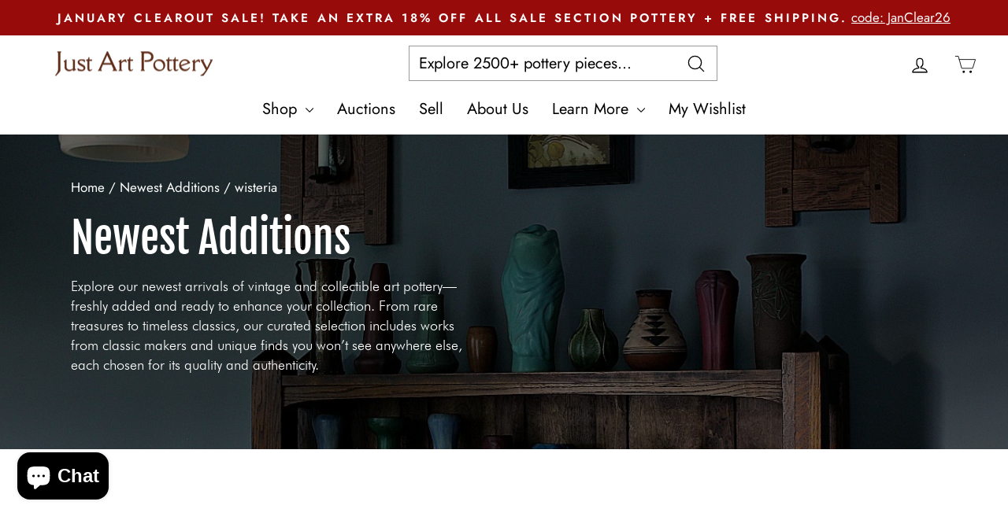

--- FILE ---
content_type: text/css
request_url: https://justartpottery.com/cdn/shop/t/59/assets/theme_styles.css?v=164919109175630489211754402663
body_size: 3005
content:
:root{--primary: #980B0B;--green: #2A5A00;--gray-light: #F7F6F4;--font-family: "Futura-Light", sans-serif;--section-padding: clamp(26px, 7vw, 60px) 0;--heading-color: #000000}*,*:before,*:after{box-sizing:border-box}body{margin:0;font-size:16px;font-weight:400;line-height:1.5;color:var(--gray);background-color:#fff;-webkit-tap-highlight-color:rgba(0,0,0,0);-webkit-font-smoothing:antialiased;-moz-osx-font-smoothing:grayscale;text-rendering:optimizeLegibility}img{max-width:100%}.c-h6,.c-h5,.c-h4,.c-h3,.c-h2,.c-h1{margin-top:0;margin-bottom:.8rem;line-height:1.2;color:var(--heading-color)}.c-h1{font-size:clamp(28px,5vw,40px)}.c-h2{font-size:clamp(26px,4.5vw,38px)}.c-h3{font-size:clamp(22px,4vw,34px)}.c-h4{font-size:clamp(18px,3.5vw,28px)}.c-h5{font-size:clamp(18px,3vw,24px)}.c-h6{font-size:clamp(16px,2.5vw,22px)}p,ul.list-style-disc li,ol.list-style-decimal li,.list-style-check li{color:var(--gray-2);margin-top:0;margin-bottom:1rem;font-weight:400;line-height:1.4}ul.list-style-disc{list-style:disc!important;padding-left:1.2rem!important;margin-bottom:1rem}ul.list-style-disc li{margin:0!important;color:inherit}ul.list-style-disc.font-inherit li{font-size:inherit!important}ol.list-style-decimal{list-style:decimal!important;padding-left:1.2rem!important;margin-bottom:1rem}ol.list-style-decimal li{margin:0!important}section{padding:var(--section-padding);position:relative}article,aside,dialog,figcaption,figure,footer,header,hgroup,main,nav,section{display:block}[tabindex="-1"]:focus{outline:none!important}hr{box-sizing:content-box;height:0;overflow:visible;opacity:.4}abbr[title],abbr[data-original-title]{text-decoration:underline;-webkit-text-decoration:underline dotted;text-decoration:underline dotted;cursor:help;border-bottom:0}address{margin-bottom:1rem;font-style:normal;line-height:inherit}ol,ul,dl{margin-top:0;margin-bottom:1rem}ol,ul{padding:0;margin:0}ol li,ul li{list-style:none}ol ol,ul ul,ol ul,ul ol{margin-bottom:0}dt{font-weight:700}dd{margin-bottom:.5rem;margin-left:0}blockquote{margin:0 0 1rem}dfn{font-style:italic}b,strong{font-weight:bolder}small{font-size:80%}sub,sup{position:relative;font-size:75%;line-height:0;vertical-align:baseline}sub{bottom:-.25em}sup{top:-.5em}a{color:var(--primary);text-decoration:none;background-color:transparent;transition:.1s ease-in-out}a.decoration-none{text-decoration:none}a:not([href]):not([tabindex]){color:inherit;text-decoration:none}a:not([href]):not([tabindex]):focus,a:not([href]):not([tabindex]):hover{color:inherit;text-decoration:none}a:not([href]):not([tabindex]):focus{outline:0}pre,code,kbd,samp{font-family:monospace,monospace;font-size:1em}pre{margin-top:0;margin-bottom:1rem;overflow:auto;-ms-overflow-style:scrollbar}figure{margin:0 0 1rem}img{vertical-align:middle;border-style:none}svg:not(:root){overflow:hidden}a,area,button,[role=button],input:not([type=range]),label,select,summary,textarea{touch-action:manipulation}table{border-collapse:collapse}caption{padding-top:.75rem;padding-bottom:.75rem;color:#868e96;text-align:left;caption-side:bottom}th{text-align:inherit}button{border:none;cursor:pointer}button:focus{outline:none;border:none;box-shadow:none}input,button,select,optgroup,textarea{margin:0;font-family:inherit;font-size:inherit;line-height:inherit}button,input{overflow:visible}button,select{text-transform:none}button,html [type=button],[type=reset],[type=submit]{-webkit-appearance:button}button::-moz-focus-inner,[type=button]::-moz-focus-inner,[type=reset]::-moz-focus-inner,[type=submit]::-moz-focus-inner{padding:0;border-style:none}input[type=radio],input[type=checkbox]{box-sizing:border-box;padding:0}input[type=date],input[type=time],input[type=datetime-local],input[type=month]{-webkit-appearance:listbox}textarea{overflow:auto;resize:vertical}fieldset{min-width:0;padding:0;margin:0;border:0}legend{display:block;width:100%;max-width:100%;padding:0;margin-bottom:.5rem;font-size:1.5rem;line-height:inherit;color:inherit;white-space:normal}progress{vertical-align:baseline}[type=number]::-webkit-inner-spin-button,[type=number]::-webkit-outer-spin-button{height:auto}[type=search]{outline-offset:-2px;-webkit-appearance:none}[type=search]::-webkit-search-cancel-button,[type=search]::-webkit-search-decoration{-webkit-appearance:none}::-webkit-file-upload-button{font:inherit;-webkit-appearance:button}output{display:inline-block}summary{display:list-item}template{display:none}[hidden]{display:none!important}@font-face{font-family:Futura-Light;src:url(./futura-light.ttf) format("truetype");font-weight:300;font-style:normal;font-display:swap}@font-face{font-family:Futura-Medium;src:url(./futura-medium.ttf) format("truetype");font-weight:500;font-style:normal;font-display:swap}@font-face{font-family:Fjallaone-Regular;src:url(./fjallaone-regular.ttf) format("truetype");font-weight:400;font-style:normal;font-display:swap}.futura-light{font-family:Futura-Light,sans-serif;font-weight:300}.futura-medium{font-family:Futura-Medium,sans-serif;font-weight:500}.fjallaone-regular{font-family:Fjallaone-Regular,sans-serif;font-weight:400}.row{display:flex;flex-wrap:wrap;margin-top:calc(-1 * var(--gutter-y));margin-right:calc(-.5 * var(--gutter-x));margin-left:calc(-.5 * var(--gutter-x))}.row>*{flex-shrink:0;width:100%;max-width:100%;padding-right:calc(var(--gutter-x) * .5);padding-left:calc(var(--gutter-x) * .5);margin-top:var(--gutter-y)}.d-none{display:none}.d-block{display:block}.container{width:100%;padding-right:20px;padding-left:20px}.show-line-1{-webkit-box-orient:vertical;display:-webkit-box!important;overflow:hidden;-webkit-line-clamp:1}.show-line-2{-webkit-box-orient:vertical;display:-webkit-box!important;overflow:hidden;-webkit-line-clamp:2}.show-line-3{-webkit-box-orient:vertical;display:-webkit-box!important;overflow:hidden;-webkit-line-clamp:3}.show-line-4{-webkit-box-orient:vertical;display:-webkit-box!important;overflow:hidden;-webkit-line-clamp:4}.show-line-5{-webkit-box-orient:vertical;display:-webkit-box!important;overflow:hidden;-webkit-line-clamp:5}.col-1{flex:0 0 auto;width:calc(1 / 12 * 100%)}.col-2{flex:0 0 auto;width:calc(2 / 12 * 100%)}.col-3{flex:0 0 auto;width:25%}.col-4{flex:0 0 auto;width:calc(4 / 12 * 100%)}.col-5{flex:0 0 auto;width:calc(5 / 12 * 100%)}.col-6{flex:0 0 auto;width:50%}.col-7{flex:0 0 auto;width:calc(7 / 12 * 100%)}.col-8{flex:0 0 auto;width:calc(8 / 12 * 100%)}.col-9{flex:0 0 auto;width:75%}.col-10{flex:0 0 auto;width:calc(10 / 12 * 100%)}.col-11{flex:0 0 auto;width:calc(11 / 12 * 100%)}.col-12{flex:0 0 auto;width:100%}.g-0,.gx-0{--gutter-x: 0}.g-0,.gy-0{--gutter-y: 0}.g-1,.gx-1{--gutter-x: 8px}.g-1,.gy-1{--gutter-y: 8px}.g-2,.gx-2{--gutter-x: 16px}.g-2,.gy-2{--gutter-y: 16px}.g-3,.gx-3{--gutter-x: 20px}.g-3,.gy-3{--gutter-y: 20px}.g-4,.gx-4{--gutter-x: 32px}.g-4,.gy-4{--gutter-y: 32px}.g-5,.gx-5{--gutter-x: 40px}.g-5,.gy-5{--gutter-y: 40px}@media (min-width: 410px){.container{margin-right:auto;margin-left:auto;padding-right:15px;padding-left:15px}.d-xs-block{display:block}.d-xs-flex{display:flex}.col-xs-1{flex:0 0 auto;width:calc(1 / 12 * 100%)}.col-xs-2{flex:0 0 auto;width:calc(2 / 12 * 100%)}.col-xs-3{flex:0 0 auto;width:25%}.col-xs-4{flex:0 0 auto;width:calc(4 / 12 * 100%)}.col-xs-5{flex:0 0 auto;width:calc(5 / 12 * 100%)}.col-xs-6{flex:0 0 auto;width:50%}.col-xs-7{flex:0 0 auto;width:calc(7 / 12 * 100%)}.col-xs-8{flex:0 0 auto;width:calc(8 / 12 * 100%)}.col-xs-9{flex:0 0 auto;width:75%}.col-xs-10{flex:0 0 auto;width:calc(10 / 12 * 100%)}.col-xs-11{flex:0 0 auto;width:calc(11 / 12 * 100%)}.col-xs-12{flex:0 0 auto;width:100%}.g-xs-0,.gx-xs-0{--gutter-x: 0}.g-xs-0,.gy-xs-0{--gutter-y: 0}.g-xs-1,.gx-xs-1{--gutter-x: 8px}.g-xs-1,.gy-xs-1{--gutter-y: 8px}.g-xs-2,.gx-xs-2{--gutter-x: 16px}.g-xs-2,.gy-xs-2{--gutter-y: 16px}.g-xs-3,.gx-xs-3{--gutter-x: 20px}.g-xs-3,.gy-xs-3{--gutter-y: 20px}.g-xs-4,.gx-xs-4{--gutter-x: 32px}.g-xs-4,.gy-xs-4{--gutter-y: 32px}.g-xs-5,.gx-xs-5{--gutter-x: 40px}.g-xs-5,.gy-xs-5{--gutter-y: 40px}}@media (min-width: 576px){.sub-menu{max-width:540px}.container{max-width:540px;margin-right:auto;margin-left:auto;padding-right:15px;padding-left:15px}.d-sm-block{display:block}.d-sm-flex{display:flex}.col-sm-1{flex:0 0 auto;width:calc(1 / 12 * 100%)}.col-sm-2{flex:0 0 auto;width:calc(2 / 12 * 100%)}.col-sm-3{flex:0 0 auto;width:25%}.col-sm-4{flex:0 0 auto;width:calc(4 / 12 * 100%)}.col-sm-5{flex:0 0 auto;width:calc(5 / 12 * 100%)}.col-sm-6{flex:0 0 auto;width:50%}.col-sm-7{flex:0 0 auto;width:calc(7 / 12 * 100%)}.col-sm-8{flex:0 0 auto;width:calc(8 / 12 * 100%)}.col-sm-9{flex:0 0 auto;width:75%}.col-sm-10{flex:0 0 auto;width:calc(10 / 12 * 100%)}.col-sm-11{flex:0 0 auto;width:calc(11 / 12 * 100%)}.col-sm-12{flex:0 0 auto;width:100%}.g-sm-0,.gx-sm-0{--gutter-x: 0}.g-sm-0,.gy-sm-0{--gutter-y: 0}.g-sm-1,.gx-sm-1{--gutter-x: 8px}.g-sm-1,.gy-sm-1{--gutter-y: 8px}.g-sm-2,.gx-sm-2{--gutter-x: 16px}.g-sm-2,.gy-sm-2{--gutter-y: 16px}.g-sm-3,.gx-sm-3{--gutter-x: 20px}.g-sm-3,.gy-sm-3{--gutter-y: 20px}.g-sm-4,.gx-sm-4{--gutter-x: 32px}.g-sm-4,.gy-sm-4{--gutter-y: 32px}.g-sm-5,.gx-sm-5{--gutter-x: 40px}.g-sm-5,.gy-sm-5{--gutter-y: 40px}}@media (min-width: 768px){.sub-menu{max-width:720px}.container{max-width:720px;margin-right:auto;margin-left:auto;padding-right:15px;padding-left:15px}.d-md-block{display:block}.d-md-flex{display:flex}.col-md-1{flex:0 0 auto;width:calc(1 / 12 * 100%)}.col-md-2{flex:0 0 auto;width:calc(2 / 12 * 100%)}.col-md-3{flex:0 0 auto;width:25%}.col-md-4{flex:0 0 auto;width:calc(4 / 12 * 100%)}.col-md-5{flex:0 0 auto;width:calc(5 / 12 * 100%)}.col-md-6{flex:0 0 auto;width:50%}.col-md-7{flex:0 0 auto;width:calc(7 / 12 * 100%)}.col-md-8{flex:0 0 auto;width:calc(8 / 12 * 100%)}.col-md-9{flex:0 0 auto;width:75%}.col-md-10{flex:0 0 auto;width:calc(10 / 12 * 100%)}.col-md-11{flex:0 0 auto;width:calc(11 / 12 * 100%)}.col-md-12{flex:0 0 auto;width:100%}.g-md-0,.gx-md-0{--gutter-x: 0}.g-md-0,.gy-md-0{--gutter-y: 0}.g-md-1,.gx-md-1{--gutter-x: 8px}.g-md-1,.gy-md-1{--gutter-y: 8px}.g-md-2,.gx-md-2{--gutter-x: 16px}.g-md-2,.gy-md-2{--gutter-y: 16px}.g-md-3,.gx-md-3{--gutter-x: 20px}.g-md-3,.gy-md-3{--gutter-y: 20px}.g-md-4,.gx-md-4{--gutter-x: 32px}.g-md-4,.gy-md-4{--gutter-y: 32px}.g-md-5,.gx-md-5{--gutter-x: 40px}.g-md-5,.gy-md-5{--gutter-y: 40px}}@media (min-width: 992px){.sub-menu{max-width:960px}.container{max-width:960px;margin-right:auto;margin-left:auto;padding-right:15px;padding-left:15px}.d-lg-block{display:block}.d-lg-flex{display:flex}.col-lg-1{flex:0 0 auto;width:calc(1 / 12 * 100%)}.col-lg-2{flex:0 0 auto;width:calc(2 / 12 * 100%)}.col-lg-3{flex:0 0 auto;width:25%}.col-lg-4{flex:0 0 auto;width:calc(4 / 12 * 100%)}.col-lg-5{flex:0 0 auto;width:calc(5 / 12 * 100%)}.col-lg-6{flex:0 0 auto;width:50%}.col-lg-7{flex:0 0 auto;width:calc(7 / 12 * 100%)}.col-lg-8{flex:0 0 auto;width:calc(8 / 12 * 100%)}.col-lg-9{flex:0 0 auto;width:75%}.col-lg-10{flex:0 0 auto;width:calc(10 / 12 * 100%)}.col-lg-11{flex:0 0 auto;width:calc(11 / 12 * 100%)}.col-lg-12{flex:0 0 auto;width:100%}.g-lg-0,.gx-lg-0{--gutter-x: 0}.g-lg-0,.gy-lg-0{--gutter-y: 0}.g-lg-1,.gx-lg-1{--gutter-x: 8px}.g-lg-1,.gy-lg-1{--gutter-y: 8px}.g-lg-2,.gx-lg-2{--gutter-x: 16px}.g-lg-2,.gy-lg-2{--gutter-y: 16px}.g-lg-3,.gx-lg-3{--gutter-x: 20px}.g-lg-3,.gy-lg-3{--gutter-y: 20px}.g-lg-4,.gx-lg-4{--gutter-x: 32px}.g-lg-4,.gy-lg-4{--gutter-y: 32px}.g-lg-5,.gx-lg-5{--gutter-x: 40px}.g-lg-5,.gy-lg-5{--gutter-y: 40px}}@media (min-width: 1210px){.sub-menu{max-width:1210px}.container{max-width:1210px;margin-right:auto;margin-left:auto;padding-right:15px;padding-left:15px}.d-xl-block{display:block}.d-xl-flex{display:flex}.col-xl-1{flex:0 0 auto;width:calc(1 / 12 * 100%)}.col-xl-2{flex:0 0 auto;width:calc(2 / 12 * 100%)}.col-xl-3{flex:0 0 auto;width:25%}.col-xl-4{flex:0 0 auto;width:calc(4 / 12 * 100%)}.col-xl-5{flex:0 0 auto;width:calc(5 / 12 * 100%)}.col-xl-6{flex:0 0 auto;width:50%}.col-xl-7{flex:0 0 auto;width:calc(7 / 12 * 100%)}.col-xl-8{flex:0 0 auto;width:calc(8 / 12 * 100%)}.col-xl-9{flex:0 0 auto;width:75%}.col-xl-10{flex:0 0 auto;width:calc(10 / 12 * 100%)}.col-xl-11{flex:0 0 auto;width:calc(11 / 12 * 100%)}.col-xl-12{flex:0 0 auto;width:100%}.g-xl-0,.gx-xl-0{--gutter-x: 0}.g-xl-0,.gy-xl-0{--gutter-y: 0}.g-xl-1,.gx-xl-1{--gutter-x: 8px}.g-xl-1,.gy-xl-1{--gutter-y: 8px}.g-xl-2,.gx-xl-2{--gutter-x: 16px}.g-xl-2,.gy-xl-2{--gutter-y: 16px}.g-xl-3,.gx-xl-3{--gutter-x: 20px}.g-xl-3,.gy-xl-3{--gutter-y: 20px}.g-xl-4,.gx-xl-4{--gutter-x: 32px}.g-xl-4,.gy-xl-4{--gutter-y: 32px}.g-xl-5,.gx-xl-5{--gutter-x: 40px}.g-xl-5,.gy-xl-5{--gutter-y: 40px}}.custom-btn{font-size:15px;padding:14px 40px;align-items:center;gap:5px;text-align:center;text-decoration:none;vertical-align:middle;cursor:pointer;-webkit-user-select:none;-moz-user-select:none;user-select:none;border-radius:5px;transition:.3s;position:relative;max-width:-moz-fit-content;max-width:fit-content;text-transform:uppercase;border:2px solid transparent;letter-spacing:unset}.custom-btn:hover{filter:brightness(.9)}.custom-btn.btn-sm{padding:12px 18px;font-size:14px;transition:.3s}.btn-primary{color:#fff;background-color:var(--primary);position:relative;border-color:var(--primary)}.btn-primary:hover{background-color:var(--gray-light);color:var(--primary);border-color:var(--primary)}.btn-outline{border-color:var(--primary);color:var(--primary)}.btn-outline:hover{background-color:#000;color:#fff}@media (max-width: 576px){.custom-btn{padding:12px 20px}}@media (max-width: 382px){.custom-btn{font-size:14px;padding:10px 16px}}.template-index .index-section{margin:0}#loom-companion-mv3{display:none}.d-flex{display:flex}.align-items-center{align-items:center}.align-items-start{align-items:start}.flex-wrap{flex-wrap:wrap}.justify-content-center{justify-content:center}.justify-content-end{justify-content:flex-end}.justify-content-between{justify-content:space-between}.flex-column{flex-direction:column}.text-end{text-align:end}.text-center{text-align:center}.text-start{text-align:start}.text-white{color:#fff}.h-100{height:100%}.w-100{width:100%}.max-width-880{max-width:880px}.img-fluid{width:100%;height:auto}.mx-auto{margin:0 auto}.ms-auto{margin-left:auto}.me-auto{margin-right:auto}.mb-0{margin-bottom:0}.mb-1{margin-bottom:8px!important}.mb-2{margin-bottom:16px!important}.mb-3{margin-bottom:24px!important}.mb-4{margin-bottom:32px!important}.mb-5{margin-bottom:40px!important}.mt-0{margin-top:0}.pt-0{padding-top:0}.pb-0{padding-bottom:0}.gap-1{gap:10px}.gap-2{gap:16px}.gap-3{gap:24px}.gap-4{gap:32px}.fs-14{font-size:14px!important}.fs-18{font-size:18px}.fs-20{font-size:20px}.fs-22{font-size:22px}.fw-normal{font-weight:400}.fw-medium{font-weight:500}.fw-bold{font-weight:700}.text-primary{color:var(--primary)}.bg-center-cover-norepeat{background-position:center;background-size:cover;background-repeat:no-repeat}.bg-primary{background-color:var(--primary)}.card{border-radius:8px;padding:clamp(20px,4vw,30px) clamp(15px,4vw,25px);border:1px solid #BECEE7;height:100%}.card.p-0{padding:0}.card .content-wrapper{padding:16px}.card.shadow{box-shadow:0 4px 60px #00000014}.default-sec .main-title{margin-bottom:clamp(22px,6vw,46px)}.half-sec.content-right .content-wrapper{padding-left:48px}.half-sec.content-left .content-wrapper{padding-right:48px}.main-title{position:relative;z-index:1;text-transform:capitalize}.line-bg{background-image:url(./assets/img/sec-line-bg.webp);background-repeat:repeat;background-position:top center}.input-wrapper{position:relative;margin-bottom:12px}.input-wrapper.dark .form-label{background-color:var(--navy-blue);color:#fff}.input-wrapper.dark .form-control{color:#fff}.input-wrapper.gray-light .form-control{border-color:var(--gray-light);background-color:var(--gray-light)}.input-wrapper:hover .form-label{color:var(--primary)}.input-wrapper .form-label{position:absolute;left:17px;top:-5px;background-color:#fff;padding:0 8px;transition:.3s}.input-wrapper .form-control{border:1px solid #C4C4C4;border-radius:8px;width:100%;outline:none;background-color:transparent;padding:12px 17px;margin-top:8px;transition:.3s}.input-wrapper .form-control:focus,.input-wrapper .form-control:hover{border-color:var(--primary)}.input-wrapper input::-webkit-outer-spin-button,.input-wrapper input::-webkit-inner-spin-button{-webkit-appearance:none;margin:0}.underline{position:relative;display:inline-block}.underline:before{content:"";width:100%;height:7px;background-color:#52b8bb;position:absolute;bottom:6px;left:0;z-index:-1}::-webkit-scrollbar{width:9px;height:.6em;background:#fafafa}::-webkit-scrollbar-thumb{background:var(--primary);border-radius:100vw;border:2px solid transparent;background-clip:content-box}.cursor-pointer{cursor:pointer}.list-style-disc{padding-left:30px}.list-style-disc li{list-style:disc}.list-with-icon .list-item{position:relative;padding-left:26px}.list-with-icon .list-item:before{content:"";position:absolute;width:18px;height:16px;left:0;top:4px;background-image:url(./list-icon.svg)}.position-relative{position:relative}.z-1{z-index:1}.overflow-hidden{overflow:hidden}.modal-overlay{position:fixed;top:0;left:0;width:100%;height:100%;background:#00000080;display:none;justify-content:center;align-items:center;z-index:9999}.modal-overlay .modal{background:#fff;width:90%;max-width:500px;border-radius:8px;overflow:hidden;box-shadow:0 4px 10px #0003;animation:fadeIn .3s ease}.modal-overlay .modal .modal-header{padding:15px;border-bottom:1px solid #ddd;display:flex;justify-content:space-between;align-items:center}.modal-overlay .modal .modal-header .modal-title{margin:0;font-size:18px}.modal-overlay .modal .modal-header .modal-close{background:none;border:none;font-size:20px;cursor:pointer;color:#333}.modal-overlay .modal .modal-body{padding:15px;font-size:16px;line-height:1.5}.modal-overlay .modal .modal-footer{padding:10px 15px;border-top:1px solid #ddd;text-align:right}.modal-overlay .modal .modal-footer .btn-close{background:#f44336;color:#fff;border:none;padding:8px 15px;border-radius:5px;cursor:pointer;transition:background .2s}.modal-overlay .modal .modal-footer .btn-close:hover{background:#d32f2f}.template-collection .index-section{margin-top:0}.boost-sd__collection-header .boost-sd__header-main-4{margin:0}.boost-sd__collection-header .boost-sd__header-main-4-content{padding:16px}.boost-sd__collection-header .boost-sd__header-description{padding:0;text-align:center}@media (min-width: 991px){.d-lg-block{display:block!important}.flex-lg-row{flex-direction:row}}@media (max-width: 991px){.order-lg-1{order:1}.order-lg-2{order:2}.half-sec.content-right .content-wrapper{padding-left:0}.half-sec.content-left .content-wrapper{padding-right:0}}@media (max-width: 767px){.underline:before{height:4px;bottom:4px}}@media (max-width: 576px){.sec-badge{padding:10px 14px}}
/*# sourceMappingURL=/cdn/shop/t/59/assets/theme_styles.css.map?v=164919109175630489211754402663 */


--- FILE ---
content_type: text/css
request_url: https://justartpottery.com/cdn/shop/t/59/assets/faqs-sec.css?v=139937911096849933611754068118
body_size: -112
content:
:root{--primary: #980B0B;--green: #2A5A00;--gray-light: #F7F6F4;--font-family: "Futura-Light", sans-serif;--section-padding: clamp(45px, 7vw, 80px) 0;--heading-color: #000000}@font-face{font-family:Futura-Light;src:url(./futura-light.ttf) format("truetype");font-weight:300;font-style:normal;font-display:swap}@font-face{font-family:Futura-Medium;src:url(./futura-medium.ttf) format("truetype");font-weight:500;font-style:normal;font-display:swap}@font-face{font-family:Fjallaone-Regular;src:url(./fjallaone-regular.ttf) format("truetype");font-weight:400;font-style:normal;font-display:swap}.futura-light{font-family:Futura-Light,sans-serif;font-weight:300}.futura-medium{font-family:Futura-Medium,sans-serif;font-weight:500}.fjallaone-regular{font-family:Fjallaone-Regular,sans-serif;font-weight:400}.faq-sec{padding:var(--section-padding)}.faq-sec .accordion .accordion-item{margin-bottom:clamp(12px,4vw,20px);border:1px solid #D6D6D6;border-radius:8px}.faq-sec .accordion .accordion-item:last-child{margin-bottom:0}.faq-sec .accordion .accordion-item.active{background-color:#f7f6f4}.faq-sec .accordion .accordion-item.active .accordion-header .icon .minus{display:block}.faq-sec .accordion .accordion-item.active .accordion-header .icon .plus{display:none}.faq-sec .accordion .accordion-item .accordion-header{padding:24px 70px 24px 30px;position:relative;border-radius:8px;cursor:pointer;color:#2a2e23}.faq-sec .accordion .accordion-item .accordion-header h3{font-size:22px;letter-spacing:normal}.faq-sec .accordion .accordion-item .accordion-header:hover{background-color:#f7f6f4}.faq-sec .accordion .accordion-item .accordion-header .icon{position:absolute;top:calc(50% - 2px);right:30px;transform:translateY(-50%);transition:.4s;background-color:var(--primary);width:43px;height:43px;border-radius:50%;display:flex;align-items:center;justify-content:center;color:#fff;font-size:40px;line-height:1}.faq-sec .accordion .accordion-item .accordion-header .icon div{line-height:1;-webkit-user-select:none;-moz-user-select:none;user-select:none;margin-bottom:8px}.faq-sec .accordion .accordion-item .accordion-header .icon .minus{display:none;margin-bottom:10px}.faq-sec .accordion .accordion-item .accordion-content{display:none;padding:0 30px 24px;font-size:16px}.faq-sec .accordion .accordion-item .accordion-content p{color:#2a2e23}.faq-sec .accordion .accordion-item .accordion-content p:last-child{margin-bottom:0}.faq-sec .accordion .accordion-item .accordion-content a{text-decoration:underline;color:#4169e1}.faq-sec .accordion .accordion-item .accordion-content.show{display:block}@media (max-width: 577px){.faq-sec .accordion .accordion-item.active .accordion-header .icon .minus{margin-bottom:2px}.faq-sec .accordion .accordion-item .accordion-header{padding:16px 60px 16px 20px}.faq-sec .accordion .accordion-item .accordion-header h3{font-size:18px}.faq-sec .accordion .accordion-item .accordion-header .icon{width:30px;height:30px;font-size:24px;right:20px}.faq-sec .accordion .accordion-item .accordion-header .icon div{margin-bottom:5px}.faq-sec .accordion .accordion-item .accordion-content{padding:0 20px 20px}.faq-sec .accordion .accordion-item .accordion-content p{font-size:14px}}
/*# sourceMappingURL=/cdn/shop/t/59/assets/faqs-sec.css.map?v=139937911096849933611754068118 */


--- FILE ---
content_type: text/css
request_url: https://justartpottery.com/cdn/shop/t/59/assets/boost-sd-custom.css?v=1769478361952
body_size: -613
content:
.boost-sd__product-image-img--main{opacity:1}
/*# sourceMappingURL=/cdn/shop/t/59/assets/boost-sd-custom.css.map?v=1769478361952 */


--- FILE ---
content_type: image/svg+xml
request_url: https://justartpottery.com/cdn/shop/t/59/assets/app-store-badge.svg?v=93758076315619625841758122909
body_size: 2059
content:
<svg width="120" height="40" viewBox="0 0 120 40" fill="none" xmlns="http://www.w3.org/2000/svg">
<rect x="0.5" y="0.5" width="119" height="39" rx="6.5" fill="white"/>
<rect x="0.5" y="0.5" width="119" height="39" rx="6.5" stroke="#A6A6A6"/>
<path d="M81.5267 19.2009V21.4919H80.0906V22.9944H81.5267V28.0994C81.5267 29.8425 82.3152 30.5398 84.2991 30.5398C84.6478 30.5398 84.9798 30.4983 85.2703 30.4485V28.9626C85.0213 28.9875 84.8636 29.0041 84.5896 29.0041C83.7015 29.0041 83.3113 28.5891 83.3113 27.6428V22.9944H85.2703V21.4919H83.3113V19.2009H81.5267Z" fill="black"/>
<path d="M90.3242 30.6643C92.9638 30.6643 94.5825 28.8962 94.5825 25.9661C94.5825 23.0525 92.9555 21.2761 90.3242 21.2761C87.6845 21.2761 86.0576 23.0525 86.0576 25.9661C86.0576 28.8962 87.6762 30.6643 90.3242 30.6643ZM90.3242 29.0789C88.7719 29.0789 87.9003 27.9416 87.9003 25.9661C87.9003 24.0071 88.7719 22.8616 90.3242 22.8616C91.8681 22.8616 92.748 24.0071 92.748 25.9661C92.748 27.9333 91.8681 29.0789 90.3242 29.0789Z" fill="black"/>
<path d="M95.9674 30.49H97.752V25.1526C97.752 23.8826 98.7066 23.0276 100.06 23.0276C100.375 23.0276 100.906 23.0857 101.056 23.1355V21.3757C100.865 21.3259 100.524 21.301 100.259 21.301C99.0802 21.301 98.0758 21.9485 97.8184 22.8367H97.6856V21.4504H95.9674V30.49Z" fill="black"/>
<path d="M105.487 22.7952C106.807 22.7952 107.67 23.7165 107.712 25.136H103.146C103.246 23.7248 104.167 22.7952 105.487 22.7952ZM107.703 28.0496C107.371 28.7551 106.633 29.1453 105.553 29.1453C104.126 29.1453 103.204 28.1409 103.146 26.5554V26.4558H109.53V25.8332C109.53 22.9944 108.01 21.2761 105.495 21.2761C102.947 21.2761 101.328 23.1106 101.328 25.9993C101.328 28.8879 102.914 30.6643 105.504 30.6643C107.571 30.6643 109.015 29.6682 109.422 28.0496H107.703Z" fill="black"/>
<path d="M69.8231 27.1518C69.9607 29.3715 71.8105 30.7911 74.5636 30.7911C77.506 30.7911 79.3472 29.3027 79.3472 26.9281C79.3472 25.0612 78.2975 24.0287 75.7509 23.4351L74.3829 23.0996C72.7655 22.721 72.1116 22.2134 72.1116 21.3272C72.1116 20.2088 73.1268 19.4775 74.6497 19.4775C76.095 19.4775 77.093 20.1916 77.2737 21.3358H79.1493C79.0374 19.2452 77.1963 17.774 74.6755 17.774C71.9654 17.774 70.1586 19.2452 70.1586 21.4563C70.1586 23.2802 71.1824 24.3643 73.4279 24.8891L75.0282 25.2763C76.6715 25.6634 77.3942 26.2312 77.3942 27.1776C77.3942 28.2789 76.2585 29.079 74.7099 29.079C73.0494 29.079 71.8965 28.3305 71.7331 27.1518H69.8231Z" fill="black"/>
<path d="M51.3357 21.301C50.1072 21.301 49.0447 21.9153 48.4969 22.9446H48.3641V21.4504H46.6458V33.4949H48.4305V29.1204H48.5716C49.0447 30.0749 50.0657 30.6394 51.3523 30.6394C53.6351 30.6394 55.0877 28.8381 55.0877 25.9661C55.0877 23.094 53.6351 21.301 51.3357 21.301ZM50.8294 29.0373C49.3353 29.0373 48.3973 27.8586 48.3973 25.9744C48.3973 24.0818 49.3353 22.9031 50.8377 22.9031C52.3484 22.9031 53.2532 24.0569 53.2532 25.9661C53.2532 27.8835 52.3484 29.0373 50.8294 29.0373Z" fill="black"/>
<path d="M61.3325 21.301C60.104 21.301 59.0415 21.9153 58.4937 22.9446H58.3609V21.4504H56.6426V33.4949H58.4273V29.1204H58.5684C59.0415 30.0749 60.0625 30.6394 61.3491 30.6394C63.6319 30.6394 65.0845 28.8381 65.0845 25.9661C65.0845 23.094 63.6319 21.301 61.3325 21.301ZM60.8262 29.0373C59.3321 29.0373 58.3941 27.8586 58.3941 25.9744C58.3941 24.0818 59.3321 22.9031 60.8345 22.9031C62.3452 22.9031 63.25 24.0569 63.25 25.9661C63.25 27.8835 62.3452 29.0373 60.8262 29.0373Z" fill="black"/>
<path d="M43.4438 30.49H45.4914L41.009 18.0751H38.9356L34.4531 30.49H36.4319L37.5762 27.1948H42.3081L43.4438 30.49ZM39.8733 20.3292H40.0196L41.8177 25.5774H38.0666L39.8733 20.3292Z" fill="black"/>
<path d="M35.6504 8.71094V14.7H37.8127C39.5974 14.7 40.6309 13.6001 40.6309 11.6868C40.6309 9.80249 39.5891 8.71094 37.8127 8.71094H35.6504ZM36.5801 9.55762H37.709C38.95 9.55762 39.6846 10.3462 39.6846 11.6992C39.6846 13.073 38.9624 13.8533 37.709 13.8533H36.5801V9.55762Z" fill="black"/>
<path d="M43.7959 14.7871C45.1158 14.7871 45.9251 13.9031 45.9251 12.438C45.9251 10.9812 45.1116 10.093 43.7959 10.093C42.4761 10.093 41.6626 10.9812 41.6626 12.438C41.6626 13.9031 42.472 14.7871 43.7959 14.7871ZM43.7959 13.9944C43.0198 13.9944 42.584 13.4258 42.584 12.438C42.584 11.4585 43.0198 10.8857 43.7959 10.8857C44.5679 10.8857 45.0079 11.4585 45.0079 12.438C45.0079 13.4216 44.5679 13.9944 43.7959 13.9944Z" fill="black"/>
<path d="M52.8172 10.1802H51.9249L51.1197 13.6292H51.0492L50.1195 10.1802H49.2645L48.3348 13.6292H48.2684L47.4591 10.1802H46.5543L47.7994 14.7H48.7167L49.6463 11.3713H49.7169L50.6507 14.7H51.5763L52.8172 10.1802Z" fill="black"/>
<path d="M53.8449 14.7H54.7372V12.0562C54.7372 11.3506 55.1564 10.9106 55.8163 10.9106C56.4762 10.9106 56.7916 11.2717 56.7916 11.998V14.7H57.684V11.7739C57.684 10.699 57.1278 10.093 56.1193 10.093C55.4386 10.093 54.9904 10.396 54.7704 10.8982H54.704V10.1802H53.8449V14.7Z" fill="black"/>
<path d="M59.0893 14.7H59.9816V8.41626H59.0893V14.7Z" fill="black"/>
<path d="M63.3376 14.7871C64.6575 14.7871 65.4668 13.9031 65.4668 12.438C65.4668 10.9812 64.6533 10.093 63.3376 10.093C62.0178 10.093 61.2043 10.9812 61.2043 12.438C61.2043 13.9031 62.0137 14.7871 63.3376 14.7871ZM63.3376 13.9944C62.5615 13.9944 62.1257 13.4258 62.1257 12.438C62.1257 11.4585 62.5615 10.8857 63.3376 10.8857C64.1096 10.8857 64.5496 11.4585 64.5496 12.438C64.5496 13.4216 64.1096 13.9944 63.3376 13.9944Z" fill="black"/>
<path d="M68.1255 14.0234C67.6399 14.0234 67.2872 13.7869 67.2872 13.3801C67.2872 12.9817 67.5694 12.77 68.1919 12.7285L69.2959 12.658V13.0356C69.2959 13.5959 68.7979 14.0234 68.1255 14.0234ZM67.8973 14.7747C68.4908 14.7747 68.9847 14.5173 69.2544 14.0649H69.325V14.7H70.1841V11.6121C70.1841 10.6575 69.545 10.093 68.4119 10.093C67.3868 10.093 66.6563 10.5911 66.565 11.3672H67.4283C67.5279 11.0476 67.8724 10.865 68.3704 10.865C68.9805 10.865 69.2959 11.1348 69.2959 11.6121V12.0022L68.0716 12.0728C66.9966 12.1392 66.3907 12.6082 66.3907 13.4216C66.3907 14.2476 67.0257 14.7747 67.8973 14.7747Z" fill="black"/>
<path d="M73.2123 14.7747C73.8348 14.7747 74.3619 14.48 74.6317 13.9861H74.7022V14.7H75.5572V8.41626H74.6649V10.8982H74.5985C74.3536 10.4001 73.8307 10.1055 73.2123 10.1055C72.0709 10.1055 71.3363 11.0103 71.3363 12.438C71.3363 13.8699 72.0626 14.7747 73.2123 14.7747ZM73.4654 10.9065C74.2125 10.9065 74.6815 11.5 74.6815 12.4421C74.6815 13.3884 74.2166 13.9736 73.4654 13.9736C72.7101 13.9736 72.2577 13.3967 72.2577 12.438C72.2577 11.4875 72.7142 10.9065 73.4654 10.9065Z" fill="black"/>
<path d="M81.3437 14.7871C82.6635 14.7871 83.4729 13.9031 83.4729 12.438C83.4729 10.9812 82.6594 10.093 81.3437 10.093C80.0239 10.093 79.2104 10.9812 79.2104 12.438C79.2104 13.9031 80.0197 14.7871 81.3437 14.7871ZM81.3437 13.9944C80.5676 13.9944 80.1318 13.4258 80.1318 12.438C80.1318 11.4585 80.5676 10.8857 81.3437 10.8857C82.1157 10.8857 82.5556 11.4585 82.5556 12.438C82.5556 13.4216 82.1157 13.9944 81.3437 13.9944Z" fill="black"/>
<path d="M84.6541 14.7H85.5464V12.0562C85.5464 11.3506 85.9656 10.9106 86.6255 10.9106C87.2854 10.9106 87.6008 11.2717 87.6008 11.998V14.7H88.4932V11.7739C88.4932 10.699 87.937 10.093 86.9285 10.093C86.2478 10.093 85.7996 10.396 85.5796 10.8982H85.5132V10.1802H84.6541V14.7Z" fill="black"/>
<path d="M92.6029 9.05542V10.2009H91.8849V10.9521H92.6029V13.5046C92.6029 14.3762 92.9972 14.7249 93.9891 14.7249C94.1634 14.7249 94.3294 14.7041 94.4747 14.6792V13.9363C94.3502 13.9487 94.2713 13.957 94.1344 13.957C93.6903 13.957 93.4952 13.7495 93.4952 13.2764V10.9521H94.4747V10.2009H93.4952V9.05542H92.6029Z" fill="black"/>
<path d="M95.6725 14.7H96.5648V12.0603C96.5648 11.3755 96.9716 10.9148 97.702 10.9148C98.3329 10.9148 98.6691 11.28 98.6691 12.0022V14.7H99.5614V11.7822C99.5614 10.7073 98.9679 10.0972 98.005 10.0972C97.3244 10.0972 96.8471 10.4001 96.6271 10.9065H96.5565V8.41626H95.6725V14.7Z" fill="black"/>
<path d="M102.78 10.8525C103.44 10.8525 103.872 11.3132 103.893 12.0229H101.61C101.66 11.3174 102.121 10.8525 102.78 10.8525ZM103.889 13.4797C103.723 13.8325 103.353 14.0276 102.814 14.0276C102.1 14.0276 101.639 13.5254 101.61 12.7327V12.6829H104.802V12.3716C104.802 10.9521 104.042 10.093 102.785 10.093C101.51 10.093 100.701 11.0103 100.701 12.4546C100.701 13.8989 101.494 14.7871 102.789 14.7871C103.822 14.7871 104.544 14.2891 104.748 13.4797H103.889Z" fill="black"/>
<path d="M24.77 20.3008C24.7916 18.6198 25.6944 17.0292 27.1265 16.1488C26.2231 14.8584 24.7098 14.0403 23.1354 13.9911C21.4561 13.8148 19.8282 14.9959 18.9725 14.9959C18.1002 14.9959 16.7827 14.0086 15.364 14.0378C13.5147 14.0975 11.7907 15.1489 10.891 16.7656C8.95705 20.1141 10.3996 25.0351 12.2522 27.7417C13.1791 29.0671 14.2624 30.5475 15.6799 30.495C17.0669 30.4375 17.585 29.6105 19.2593 29.6105C20.918 29.6105 21.4041 30.495 22.8503 30.4616C24.3387 30.4375 25.2764 29.1304 26.1708 27.7925C26.8368 26.8481 27.3492 25.8044 27.6892 24.7C25.9401 23.9602 24.772 22.2 24.77 20.3008Z" fill="black"/>
<path d="M22.0383 12.2111C22.8498 11.2369 23.2496 9.98469 23.1528 8.72046C21.913 8.85068 20.7677 9.44324 19.9452 10.3801C19.141 11.2954 18.7224 12.5255 18.8015 13.7415C20.0418 13.7542 21.2611 13.1777 22.0383 12.2111Z" fill="black"/>
</svg>


--- FILE ---
content_type: text/javascript
request_url: https://justartpottery.com/cdn/shop/t/59/assets/boost-sd-custom.js?v=1769478361952
body_size: 117
content:
window.__BoostCustomization__=(window.__BoostCustomization__??[]).concat([componentRegistry=>{componentRegistry.useComponentPlugin("FilterOption",{name:"Customize FilterOption Label",apply:()=>({props:props=>{if(props.option.displayType!="range"){if(props.option.filterOptionId==="pf_t_width"||props.option.filterOptionId==="pf_t_height")return props;for(var i in props.option.values)if(props.option.values[i]&&typeof props.option.values[i].key=="string"){let newLabel=props.option.values[i].key.replace(/-/g," ");props.option.values[i].label=capitalize(newLabel)}}return props}})}),componentRegistry.useComponentPlugin("FilterStateProvider",{name:"Hide limit on URL",apply(){return{props(props){return props.showLimitOnUrl=!1,props}}}}),componentRegistry.useComponentPlugin("ProductItem",{name:"Add h2 to title",enabled:!0,apply:()=>({afterRender(element){let productData=element.getParams().props.product,productItem=document.querySelector('[data-product-id="'+productData.id+'"]');productItem.querySelector(".boost-sd__product-title").parentElement.classList.length&&productItem.querySelector(".boost-sd__product-title").parentElement.classList[0]=="boost-sd__product-info"&&(console.log("---TRUE---"),wrap(productItem.querySelector(".boost-sd__product-title"),document.createElement("h2")))}})})}]);function wrap(el,wrapper){el.parentNode.insertBefore(wrapper,el),wrapper.appendChild(el)}function capitalize(string,isLower,onlyFirstLetter){var isLower=typeof isLower<"u"?isLower:!1,onlyFirstLetter=typeof onlyFirstLetter<"u"?onlyFirstLetter:!1;return isLower&&(string=string.toLowerCase()),onlyFirstLetter?string.charAt(0).toUpperCase()+string.slice(1):string.replace(/(?:^|\s)\S/g,function(a){return a.toUpperCase()})}window.boostSDAppConfig&&(window.boostSDAppConfig.integration=Object.assign({wishlists:"plus"},window.boostSDAppConfig.integration||{}));
//# sourceMappingURL=/cdn/shop/t/59/assets/boost-sd-custom.js.map?v=1769478361952


--- FILE ---
content_type: application/javascript
request_url: https://cdn.boostcommerce.io/theme/impulse/2.1.7/filter.js
body_size: 33774
content:
"use strict";(self.boostSDAppLibWp=self.boostSDAppLibWp||[]).push([[165],{820:(e,t,o)=>{o.d(t,{h:()=>s});var i=o(2322),r=o(2784),n=o(1621);function l(e=0){return new Promise((t=>{setTimeout(t,e)}))}const s=({items:e,onItemRender:t,afterComplete:o,runOnceWhenItemsAvailable:s,disableDeferredRender:a,delay:c=0})=>{const[d,u]=(0,r.useState)("idle"),[p,m]=(0,r.useState)([]),[,h]=(0,r.useTransition)(),g=(0,n.d)(o),f=(0,r.useRef)(!1);return(0,r.useEffect)((function(){if(a)return;if(f.current)return;let o=!1;return(async()=>{if(!o){if(m([]),u("rendering"),e.length>0){const i=[...e];let r=0;for(;r<i.length&&!o;){const e=i[r];if(e){const i=t(e,r);h((()=>{o||m((e=>[...e,i]))}))}await l(c),r+=1}}s&&!f.current&&(f.current=!0),h((()=>{u("complete")}))}})(),()=>{o=!0}}),[e,a]),(0,r.useEffect)((()=>{"complete"===d&&g.current&&g.current(e,p)}),[d]),(0,i.jsx)(i.Fragment,{children:f.current||a?e.map(t):p})}},6800:(e,t,o)=>{o.d(t,{r:()=>r});var i=o(2784);const r=(e,t=[])=>{const o=(0,i.useRef)(!0);(0,i.useEffect)((()=>{if(!o.current)return e();o.current=!1}),t)}},3192:(e,t,o)=>{o.d(t,{Q:()=>b});o(8399);var i=o(7409),r=o(6614),n=o(8126),l=o(623),s=o(8194),a=o(3216),c=o(9588),d=o(3132),u=o(9560),p=o(6113);const{suggestionUrl:m,productsUrl:h,searchUrl:g}=window.boostSDAppConfig?.api||{},f=m||"https://services.mybcapps.com/bc-sf-filter/search/suggest",v=h||"https://services.mybcapps.com/bc-sf-filter/search/products",x=g||"https://services.mybcapps.com/bc-sf-filter/search",C=[404,403,500],b=(0,i.xr)("SearchAPI",{get:async(e,t,o)=>{const{suggestionDymLimit:i,enableDefaultResult:r,enableFuzzySearch:l,productAvailable:u,suggestionMode:p,skipFields:m,reduceMinMatch:h,fullMinMatch:g,enablePlusCharacterSearch:v,suggestionBlocks:x,showVariantsAsProduct:C,locale:b,translateSearchParams:w}=t,{generalSettings:{termKey:y}}=(0,s.Z)();let S={t:Date.now(),shop:window.Shopify?.shop,locale:b??n.Z,[y]:(0,a.Vt)(w)??(0,a.Vt)(e),sid:(0,c.i)(),re_run_if_typo:!0,event_type:"suggest",pg:(0,d.FZ)()};S=(0,a.cC)(S),Array.isArray(x)&&x.forEach((e=>{const t=e.type.slice(0,-1);S[`${t}_limit`]=e.number})),p&&(S.suggestionMode=p),m&&m.length>0&&(S.skipFields=m),i&&(S.dym_limit=i),!0!==l&&(S.fuzzy=l),!1!==h&&(S.reduce_min_match=h),g&&(S.full_min_match=!0),v&&(S.enable_plus_character_search=!0),r||(S.enable_default_result=!1),C&&(S.variants_as_products=!0),u&&(S.product_available=!0),o&&Object.keys(o)?.length>0&&(S={...S,...o});const P=new URLSearchParams(S),j=await fetch(`${f}?${P}`,{method:"GET"}),_=j.headers.get("X-Request-ID")||"",T=await j.json();try{(0,d.z0)(_,T.products,"suggest",!0),(0,d.aW)(_,S.q,T.suggestions),(0,d.fW)(_,{query_string:`${P?.toString()}`,searchTerm:S?.q||"",action:"suggest"})}catch{}return T},getProductsByIds:async(e,t)=>{const{productAvailable:o}=t;let i={shop:window.Shopify?.shop,locale:n.Z,event_type:"init"};o&&(i.product_available=o),i=(0,a.cC)(i);const r=new URLSearchParams(i);let l="";e?.forEach((e=>{l+=`&ids=${e}`}));const s=await fetch(`${v}?${r}${l}`,{method:"GET"}),c=s.headers.get("X-Request-ID")||"",u=await s.json();try{(0,d.z0)(c,u,"suggest",!0),(0,d.fW)(c,{query_string:`${r?.toString()}`,action:"suggest"})}catch{}return u},getProductByHandle:async(e,t,o)=>{const{productAvailable:i}=o,r={shop:window.Shopify?.shop,handle:e,locale:n.Z,event_type:"init"};i&&(r.product_available=i);const l=await fetch(`${v}`,{method:"POST",headers:{"Content-Type":"application/json"},body:JSON.stringify(r)}),s=l.headers.get("X-Request-ID")||"",a=await l.json();try{(0,d.z0)(s,a,"suggest",!0),(0,d.fW)(s,{query_string:`q=${t}`,action:"suggest"})}catch{}return a},searchInCollection:async(e,t)=>{let o={t:Date.now(),shop:window.Shopify?.shop,page:t.page??0,limit:t.limit??23,sort:t.sort??"best-selling",locale:n.Z,build_filter_tree:!0,sid:(0,c.i)(),pg:(0,d.FZ)()};const{generalSettings:{disabledScrollToTopAfterFilter:i}}=(0,s.Z)();e?.event_type||(e.event_type="init"),o=(0,a.cC)(o),t.customizeSearchParams&&Object.keys(t.customizeSearchParams)?.length>0&&(e={...e,...t.customizeSearchParams}),(0,u.En)()&&Object.keys(e).forEach((t=>{t.endsWith("ct_collection")&&(e.tag=e[t],delete e[t])}));const m=new URLSearchParams(o);e&&Object.keys(e).forEach((t=>{const o=e[t];null!=o&&(Array.isArray(o)?o.forEach((e=>{0===t.indexOf("pf_st_")&&(e="in-stock"===e),m.append(`${t}[]`,e)})):m.append(t,o))}));const h=t.subRoute||"";(0,d.rd)(m);const g=await fetch(`${x}${h}?${m}`,{method:"GET"}).then((e=>{const{status:t}=e;return C.includes(t)&&(0,r.a)(),e})),f=g.headers.get("X-Request-ID")||"",v=await g.json();try{localStorage.setItem(l.Rd,"false"),(0,d.z0)(f,v.products,"search",!1),(0,d.fW)(f,{query_string:`${m?.toString()}`,searchTerm:e?.q||"",action:"search"})}catch{}if((0,u.En)()&&v?.total_product){const e=document.querySelector("title"),t=e?.innerHTML?.match(/\d+/);t&&t[0]&&e?.innerHTML&&(e.innerHTML=e.innerHTML?.replace(t[0],v?.total_product))}return[0,1].includes(t.page||0)&&!i&&(0,p.A$)(),v},redirects:async e=>{const t={t:Date.now(),shop:window.Shopify?.shop,locale:n.Z,build_filter_tree:!0,sid:(0,c.i)(),pg:(0,d.FZ)()},o=new URLSearchParams(t);e.forEach((e=>{o.append("terms[]",e)}));const i=await fetch(`${x}/redirects?${o}`,{method:"GET"});return await i.json()}})},3984:(e,t,o)=>{o.d(t,{Z:()=>a});var i=o(2322),r=o(7958),n=o(9444),l=o(7027);const s=(0,n.p8)({elements:{list:(0,n.p8)({}),item:(0,n.p8)({})}})("filter-tree-vertical-placeholder"),a=({className:e,rows:t=3})=>{const o=new Array(t).fill("item");return(0,i.jsx)("div",{className:(0,l.kv)(s.root(),e),children:(0,i.jsx)("ul",{className:s.elm("list"),children:o.map(((e,t)=>(0,i.jsxs)("li",{className:s.elm("item"),children:[(0,i.jsx)(r.Z,{modifiers:["width3"]}),(0,i.jsx)(r.Z,{modifiers:["width4"]}),(0,i.jsx)(r.Z,{modifiers:["width2"]}),(0,i.jsx)(r.Z,{modifiers:["width1"]})]},t)))})})}},7958:(e,t,o)=>{o.d(t,{Z:()=>s});var i=o(2322),r=o(9444),n=o(7027);const l=(0,r.p8)({modifiers:["width1","width2","width3","width4","in-collection","product-count","sorting","text-toggle","limit"]})("placeholder-item"),s=({modifiers:e})=>(0,i.jsx)("span",{className:(0,n.sw)(l,[e])})},2855:(e,t,o)=>{o.d(t,{Z:()=>u});var i=o(2322),r=o(7409),n=o(7958),l=o(9444),s=o(6799),a=o(7027),c=o(7946);const d=(0,l.p8)()("product-count"),u=(0,r.r1)("ProductCount",(({locatedIn:e,totalProducts:t,fromProductIndex:o,toProductIndex:r,className:l,color:u,fontSize:p,textAlign:m,isLoading:h})=>{const{t:g}=(0,c.$G)();if(h)return(0,i.jsx)(n.Z,{modifiers:["width3","product-count"]});if(!(t&&o&&r||(0,s.wh)()))return(0,i.jsx)(i.Fragment,{});const f={color:u,fontSize:p,textAlign:m};return(0,i.jsx)("div",{className:(0,a.kv)(d.root(),l),style:f,children:g(`productCount.textDescription${e}${t>1?"Plural":""}`,{from:o,to:r,total:t,count:t})})}))},8070:(e,t,o)=>{o.d(t,{F:()=>n,Y:()=>l});o(6728),o(1951);var i=o(9560);const r="boostPFSRecentSearches",n=e=>{let t;try{const e=localStorage.getItem(r);t=e&&JSON.parse(e)}catch{t=[]}if(Array.isArray(t)){const o=Number(e)||10;o>0&&(t=t.slice(0,o))}else t=[];const o=[];t.forEach((e=>{""===e.term||(0,i.Yg)(e.term)||o.push(e)}));try{localStorage.setItem(r,JSON.stringify(o))}catch{}return o},l=(e,t,o)=>{if("string"!=typeof e||""===e.trim()||(0,i.Yg)(e))return;e=e.trim();let l=n();const s=l.findIndex((o=>o.title===e&&o.extraParam===t));s>=0?(l.splice(s,1),l.unshift({title:e,extraParam:t,scope:o})):(l.unshift({title:e,extraParam:t,scope:o}),l=l.slice(0,10));try{localStorage.setItem(r,JSON.stringify(l))}catch{}}},6217:(e,t,o)=>{o.d(t,{C:()=>i});const i="boostPFSAllRedirects"},3283:(e,t,o)=>{o.d(t,{Aw:()=>i,JC:()=>a,P6:()=>d,TP:()=>c,V$:()=>l,do:()=>u,j9:()=>p,qF:()=>r,qe:()=>n,wt:()=>s});const i="boostSDSelectedProductPage",r="boostSDSelectedProductId",n="boostSDInitialPage",l="boostSDCurrentPreviousPage",s="boostSDCurrentNextPage",a="boostSDCurrentCollectionSelected",c="default",d="load_more",u="infinite_scroll",p="current_per_total"},3935:(e,t,o)=>{o.d(t,{EK:()=>l,Ll:()=>i,bO:()=>n,rq:()=>r,scopedFilterParams:()=>s});const i="scoped_product_type",r="scoped_vendor",n="scoped_collection",l="scoped_category",s={[i]:"pf_pt_product_type",[r]:"pf_v_vendor",[n]:"pf_c_collection",[l]:"pf_pc_product_category"}},8544:(e,t,o)=>{o.d(t,{r:()=>i});o(2784);const i="boostSdSearchResults"},3613:(e,t,o)=>{o.d(t,{Z:()=>r});var i=o(2784);const r=e=>{const t=(0,i.useCallback)((()=>{e()}),[e]);(0,i.useEffect)(t,[])}},6510:(e,t,o)=>{o.d(t,{U:()=>c,j:()=>a});o(1372);var i=o(2322),r=o(5816),n=o(6799),l=o(2784);const s=l.createContext(null),a=({additionalElementStore:e,children:t})=>{const{loadingAdditional:o,page:a,limit:c,totalPages:d,totalProducts:u,currentProductCount:p,fromProductIndex:m,toProductIndex:h,sortBy:g,searchPanelTotalCollections:f,searchPanelTotalPages:v,onChangeFilterLimit:x,onChangeFilterSortBy:C}=(0,l.useSyncExternalStore)(e.subscribe,e.getSnapshot),{productsPerRowOnDesktop:b,productsPerRowOnMobile:w}=(0,r.Q)(),y=`grid--${(0,n.wh)()?w:b}`,[S,P]=(0,l.useState)(y);(0,l.useEffect)((()=>{P(y)}),[b,w]);const j={loadingAdditional:o,page:a,limit:c,totalPages:d,totalProducts:u,currentProductCount:p,fromProductIndex:m,toProductIndex:h,sortBy:g,viewAsGridMultiColListOption:S,viewAsDefaultCol:y,setViewAsGridMultiColListOption:P,onChangeFilterLimit:x,onChangeFilterSortBy:C,searchPanelTotalCollections:f,searchPanelTotalPages:v};return(0,i.jsx)(s.Provider,{value:j,children:t})},c=()=>{const e=(0,l.useContext)(s);if(!e)throw Error("Use useAdditionalElementState in AdditionalElementStateProvider");return e}},4526:(e,t,o)=>{o.d(t,{T3:()=>s,U8:()=>a});o(1372);var i=o(2322),r=o(7409),n=o(2784);const l=(0,n.createContext)(null),s=(0,r.r1)("CurrencyProvider",(({children:e,getRateCurrency:t,getUnitCurrency:o,helpersRef:r})=>{const[s,a]=(0,n.useState)({rateCurrency:1,unitCurrency:"",currency:""});return(0,n.useImperativeHandle)(r,(()=>({setInfoCurrency(e){(e=>{if(!t||!o)return;const i=e.target.dataset.value,r=t(i),n=o(i);a((()=>({rateCurrency:r,unitCurrency:n,currency:i})))})(e)}}))),(0,i.jsx)(l.Provider,{value:s,children:e})})),a=()=>{const e=(0,n.useContext)(l);if(!e)throw Error("Use useCurrency in CurrencyProvider");return e}},903:(e,t,o)=>{o.d(t,{f1:()=>K,ae:()=>te,S0:()=>X,YH:()=>J,Ox:()=>ee});o(6728),o(1372);var i=o(2322),r=(o(8399),o(7409)),n=o(6614),l=o(8126),s=o(8194),a=o(9588),c=o(3132),d=o(3216),u=o(9560),p=o(6799),m=o(6113);const{filterUrl:h}=window.boostSDAppConfig?.api||{},g=h||"https://services.mybcapps.com/bc-sf-filter/filter",f=[404,403,500],v=e=>{if(e.event_type)return e.event_type;let t="init";const o=Object.keys(e);for(let i=0;i<o.length;i++)if(o[i].startsWith("pf_"))return"filter";return(e.pf_c_collection>=0||e.collection_scope>0)&&(t="collection"),t},x=(0,r.xr)("FilterAPI",{get:async(e,t)=>{let o={t:Date.now(),_:"pf",shop:window.Shopify?.shop,page:t.page??0,limit:t.limit??23,sort:t.sort??"best-selling",locale:t.locale??l.Z,event_type:v(e),build_filter_tree:!0,sid:(0,a.i)(),pg:(0,c.FZ)()};const{generalSettings:{disabledScrollToTopAfterFilter:i}}=(0,s.Z)();o=(0,d.cC)(o);const r=new URLSearchParams(o);0===e.pf_c_collection&&delete e.pf_c_collection,(0,u.eQ)()&&!e.collection_scope&&window.boostSDAppConfig?.generalSettings?.collection_id&&(e.collection_scope=window.boostSDAppConfig.generalSettings.collection_id),e&&Object.keys(e).forEach((t=>{const o=e[t];null!=o&&(Array.isArray(o)?o.forEach((e=>{0===t.indexOf("pf_st_")&&(e="in-stock"===e),r.append(`${t}[]`,e)})):r.set(t,o))}));const h=await fetch(`${g}?${r}`,{method:"GET"}).then((e=>{const{status:t}=e;return f.includes(t)&&(0,n.a)(),e})),x=await h.json(),C=h.headers.get("X-Request-ID")||"";return(0,c.z0)(C,x.products,"filter",!1),(0,c.fW)(C,{query_string:`${r?.toString()}`,action:"filter"}),![0,1].includes(t.page||0)||(0,p.wh)()||i||(0,m.A$)(),x}});var C=o(3192),b=o(6800),w=o(4822),y=o(3283),S=o(3935),P=o(3613),j=o(5741),_=o(2784);const T=(e,t={deepCompare:!0})=>{const o=(0,_.useRef)(null),i=(0,_.useRef)(null),r=(0,_.useRef)(e);r.current=e;(t.deepCompare?!(0,j.Z)(o.current,e):o.current!==e)&&(o.current=e,i.current&&i.current());return{subscribe:(0,_.useCallback)((e=>(i.current=e,()=>{i.current=null})),[]),getSnapshot:(0,_.useCallback)((()=>r.current),[])}};var E=o(5678),L=o(5816),I=o(4288),N=o(9082);const k=e=>(0,N.i3)(e).length>0;var A=o(1351),O=o(6421);const R=function(e){return(0,O.Z)(e,5)};var Z=o(3917),F=o(7210),M=o(4248),B=o(7885),$=o(3282),z=o(4975),D=o(5441),V=o(8127),H=Object.prototype.hasOwnProperty;const G=function(e){if(null==e)return!0;if((0,$.Z)(e)&&((0,B.Z)(e)||"string"==typeof e||"function"==typeof e.splice||(0,z.Z)(e)||(0,V.Z)(e)||(0,M.Z)(e)))return!e.length;var t=(0,F.Z)(e);if("[object Map]"==t||"[object Set]"==t)return!e.size;if((0,D.Z)(e))return!(0,Z.Z)(e).length;for(var o in e)if(H.call(e,o))return!1;return!0};var q=o(5764),U=o(4573),W=o(7770);const Y=(0,_.createContext)(null),Q=()=>Number((0,w.mw)("page")||1),K=(0,r.r1)("FilterStateProvider",(({children:e,showLimitOnUrl:t=!1})=>{const{generalSettings:{collection_id:o,collection_handle:r,current_tags:n,collection_tags:l,customizeSearchParams:a,termKey:c}}=(0,s.Z)(),h=(0,I.m)(c),{filterEverywhereCollectionId:g,availableAfterFiltering:f,showOutOfStockOption:v,productAndVariantAvailable:j,showVariantsAsProduct:T,priceMode:N,tagMode:O,sortingAvailableFirst:Z,vendorParam:F,typeParam:M,filterPrefixParam:B,urlScheme:$,isShortenUrlParam:z,shortenUrlParamList:D,filterLayout:V,requestInstantly:H,ignoreCharacterURL:K}=(0,W.z)(),{pagination:{paginationType:X}}=(0,E.Xv)(),J=()=>"all"!==r&&o?o:0,[ee,te]=(0,_.useState)({[(0,d.lV)(l?.[0]||r||(Math.random()+1).toString(36))]:{collectionId:o,handle:r,tag:l?.[0]||void 0}}),[oe,ie]=(0,_.useState)(null),[{longParamMap:re,shortParamsMap:ne}]=(0,_.useState)((()=>(()=>{const e=new Map,t=new Map;return z&&0!==$&&Array.isArray(D)&&D.length>0&&D.forEach((o=>{if("string"==typeof o){const i=o.match(/[^:]:[^:]/);let r=0;if(i&&i.index&&(r=i.index),!r)return;const n=o.slice(0,r+1),l=o.slice(r+2);n&&l&&(e.set(n,l),t.set(l,n))}})),{shortParamsMap:e,longParamMap:t}})())),le=e=>z&&0!==$&&D.length>0?(Object.keys(e).forEach(((t,o)=>{const i=ne.get(t);i&&(e[t]?1===$&&Array.isArray(e[t])?e[i]=e[t]:e[i]=e[t].toString():e[i]=void 0,delete e[t])})),e):e,[se,ae]=(0,_.useState)((()=>{if((0,u.En)()){const e=(0,w.mw)(`${B}c_collection`)||(0,w.mw)("collection")||(0,w.mw)("collections")||(0,w.mw)(S.bO);return{collectionId:e||0,handle:void 0,tag:(0,w.mw)(`${B}ct_collection`)}}return{collectionId:"all"===r?0:o.toString(),handle:r,tag:n?.[0]}})),[ce,de]=(0,_.useState)(null),ue=()=>{(0,u.Yg)(window.location.href,K)&&(window.location.href=window.location.pathname);const e=(0,w.oy)({singleAsArray:!0,filter:e=>e.startsWith(B)&&!e.startsWith("collection_scope")&&!e.endsWith("_and_condition")&&!e.endsWith("_exclude_from_value"),decodeKey:!0,decodeValue:!0}),t=(0,w.oy)({filter:e=>e===S.rq||e===S.Ll||e===S.EK||e===S.bO,decodeValue:!0});if(Object.keys(t).length>0){const o=Object.keys(t)[0];let i="";[S.rq,S.Ll,S.EK,S.bO].forEach((e=>{o===e&&(i=S.scopedFilterParams[e])}));const r=Object.values(t)[0]?.replace("AND","&");o!==oe&&ie(o),e[i]?e[i].push(r):e[i]=[r]}return z&&0!==$&&D&&(e=>{const t=(0,p.bM)().search,o=t.slice(t.indexOf("?")+1).split("&");o.length>0&&(o[0].includes("?")&&(o[0]=o[0].replace("?","")),o.forEach((t=>{const[o,i]=t.split("=");if(o&&i){const t="string"==typeof i?decodeURIComponent((e=>e&&"string"==typeof e&&e.includes("+")?e.replace(/[+]/g," "):e)(i)):i,r=re.get(o);r&&(t.includes(",")?e[r]=t.split(","):Array.isArray(e[r])?e[r].push(t):e[r]=[t])}})))})(e),l?.length&&l.length>0&&(e.tag=l[0]),e},[pe,me]=(0,_.useState)(ue()),[he,ge]=(0,_.useState)(!1),{productsPerPage:fe}=(0,L.Q)(),ve=fe,xe=()=>{const e=window.boostSDAppConfig?.generalSettings?.default_sort_by,t=window.boostSDAppConfig?.additionalElementSettings?.customSortingList,o=window.boostSDAppConfig?.additionalElementSettings?.default_sort_order,i=J(),r=t?t.split("|"):E.P3.sortingList,n=(0,w.mw)("sort");if(n&&r.includes(n))return n;const l=(0,u.En)(),s=(0,u.eQ)();if(!o)return r.includes(e)?e:r[0];const{all:a,search:c}=o;switch(!0){case Boolean(s&&i in o):return o[i];case Boolean(s&&a):return a;case Boolean(s&&e):return e;case Boolean(l&&c):return c;default:return r.includes("relevance")?"relevance":r[0]}},[Ce,be]=(0,_.useState)((()=>{const e=Number((0,w.mw)("limit")),o=e||ve;return E.P3.showLimitList.includes(o)?o:(t&&ve!==e&&(0,w.sZ)("limit",String(ve),!0),ve)})()),[we,ye]=(0,_.useState)(Q()),[Se,Pe]=(0,_.useState)(xe()),[je]=(0,_.useState)({isLoading:!0,collection:null}),[_e,Te]=(0,_.useState)({loading:!0,data:null}),[Ee,Le]=(0,_.useState)({loadingAdditional:!0,fromProductIndex:0,toProductIndex:0,page:0,limit:Ce,sortBy:Se,loadProductsBehavior:"refresh",totalPages:0,totalProducts:0,currentProductCount:0,searchPanelTotalCollections:0,searchPanelTotalPages:0});(0,b.r)((()=>{const e=(0,w.A5)(),{collectionId:t,handle:o,tag:i,fromBack:r}=se;if(r)return;const n={};if("horizontal"===V&&de(null),(0,w.mw)(S.bO)!==t.toString()&&(0,w.iO)(S.bO),(0,u.En)()){const e=0==+t?null:t?.toString();Oe({...n,[`${B}c_collection`]:e,[`${B}ct_collection`]:i,collection_scope:e},{requestInstantlyHorizontal:!0,collectionFromSearchPage:!0})}else{n.tag=i,Oe(n,{requestInstantlyHorizontal:!0,ignoreSetQueryParams:!0});let t=`/collections/${o}${i?`/${(0,d.lV)(i)}`:""}`;h&&(t+=`?q=${h}`),e.push(t)}}),[se]),(0,b.r)((()=>{t&&(0,w.sZ)("limit",String(Ce),!0),ke({page:1,filterParams:pe,inCollectionSearchValue:h,limit:Ce},{loadProductsBehavior:"refresh"})}),[Ce]),(0,b.r)((()=>{(0,w.sZ)("page",String(we),!0),ke({page:we,filterParams:pe,inCollectionSearchValue:h,limit:Ce},{loadProductsBehavior:"refresh"})}),[we]),(0,b.r)((()=>{be(ve),(0,m.e$)()}),[ve]),(0,b.r)((()=>{ke({page:we,filterParams:pe,inCollectionSearchValue:h,limit:Ce},{loadProductsBehavior:"refresh"})}),[Se]),(0,_.useEffect)((()=>{window.addEventListener("boost-sd-remove-filter-params",(e=>{const{optionId:t,value:o}=e.detail;$e(t,o)}))}),[]);const Ie=(e,t)=>{e||(e={});const o={};return!g||(0,u.eQ)()||(0,u.En)()||(o.collectionId=g),"pf_"!==B&&(o.filterPrefixParam=B),o.zero_options=!0,f||j?!f&&j?(o.product_available=!0,o.variant_available=!0):(o.product_available=k(e),o.variant_available=k(e)):(o.product_available=!1,o.variant_available=!1),v&&(o.zero_options=!0),T&&(o.variants_as_products=!0),""!==N&&(o.price_mode=N),""!==O&&(o.tag_mode=O),Z&&(o.sort_first="available"),(0,u.GL)()&&h&&(o[`${F}[]`]=h),(0,u.r9)()&&h&&(o[M]=h),$&&((0,u.eQ)()||(0,u.En)())&&(o.urlScheme=$),o.collection_scope=e?.collection_scope||0===e?.collection_scope||"0"===e?.collection_scope?e?.collection_scope:t?t.collectionId:se.collectionId,o},Ne=()=>{const e={},t=_e?.data?.filter?.options?.filter((e=>"active"===e.status))||[];return t?.length>0&&t.forEach((t=>{if(t?.useAndCondition&&pe[t?.filterOptionId]){const o=`${t.filterOptionId}_and_condition`;e[o]=!0}if(t?.excludePriceFromValue&&t.displayType===U.Y_.LIST&&pe[t?.filterOptionId]){const o=`${t.filterOptionId}_exclude_from_value`;e[o]=!0}})),e},ke=async(e,t={loadProductsBehavior:"refresh"},o)=>{const i=Object.keys(e.filterParams||pe).reduce(((e,t)=>{const o=_e.data?.filter?.options?.find((({filterOptionId:e})=>e===t));return o?{...e,...(i=o,i.displayType===U.Y_.RATING?{[`${i.filterOptionId}_show_exact_rating`]:i.showExactRating||void 0}:{})}:e;var i}),{}),r=e.page||Q(),n=e.limit,l=(0,w.oy)({filter:e=>e.endsWith("_and_condition")||e.endsWith("_exclude_from_value")}),s={...e.filterParams,...i,...Ie(e.filterParams,o),...l,...Ne()};e.inCollectionSearchValue&&(s[c]=e.inCollectionSearchValue,(0,u.eQ)()&&(s.incollection_search=!0,s.event_type="incollection_search")),_e.loading||Te((e=>({...e,loading:!0}))),Le((e=>({...e,loadingAdditional:!0})));return(e.inCollectionSearchValue||(0,u.En)()?C.Q.searchInCollection:x.get)(s,{page:r,limit:n,sort:xe(),customizeSearchParams:a}).then((o=>{const{loadProductsBehavior:i}=t||{};if(Q()!==r&&(0,w.sZ)("page",String(r),"default"!==X),!(Math.ceil(o.total_product/n)>0&&Math.ceil(o.total_product/n)<r))return Te((t=>{let l=o.products;const s=t.data?.products;return"more"===i&&s&&(l=[...s,...l]),"previous"===i&&s&&l.push(...s),l=(0,d.EC)(l),Le((t=>{let s={};return e.inCollectionSearchValue&&(s={searchPanelTotalCollections:o.total_collection,searchPanelTotalPages:o.total_page}),{...t,loadingAdditional:!1,page:0===l.length?0:r,limit:n,loadProductsBehavior:i,totalPages:Math.ceil(o.total_product/n),totalProducts:o.total_product,currentProductCount:l.length,...s}})),{data:{...o,products:l},limit:n,loading:!1}})),o;ye(1)}))},Ae=(e,t)=>(e?.length&&t&&e.forEach((e=>{t[e]=void 0})),t),Oe=(0,_.useCallback)(((e,t)=>{t?.fromBack||(0,m.e$)();let o=R(e);Object.keys(e)?.forEach((t=>{e[t]||(o[t]=void 0)}));const i=z&&0!==$;i&&le(o);if(0===Object.keys(o).length&&Object.keys(e).forEach((t=>{if(void 0===e[t]){const e=ne.get(t);o[e]=void 0}})),me(e),!(0,p.wh)()&&"horizontal"===V&&!H&&!t?.requestInstantlyHorizontal)return;if(!t?.preventSetQueryParams){Re(o);o=Ae(["collection_scope"],o),t?.ignoreSetQueryParams||(t?.collectionFromSearchPage&&Object.assign(o,{q:(0,w.mw)("q")}),(0,w.BT)({...o,page:void 0},{isShortenURL:i,force:t?.collectionFromSearchPage}))}t?.fromBack&&"horizontal"===V&&window.dispatchEvent(new CustomEvent("boost-sd-click-back-button-horizontal",{detail:{filterParamsHorizontal:e}}));const r=(0,w.mw)(c),n=document.querySelector(`.${q.x.elm("input")}`);return n&&(n.value=r),ke({page:t?.fromBack?void 0:1,filterParams:e,inCollectionSearchValue:r,limit:Ce})}),[ke]),Re=e=>{const t=(0,w.mw)("collections");let o="",i="";if(oe&&(S.scopedFilterParams[oe]in e&&(o=S.scopedFilterParams[oe],i=(0,w.mw)(oe)),o&&i)){if(!e[o]&&t)return void(0,w.iO)("collections");for(const t in e)t!==S.scopedFilterParams[oe]&&Array.isArray(e[t])&&e[t].includes(i)&&delete e[t];"string"==typeof e[o]||"number"==typeof e[o]?String(e[o])===i?delete e[o]:t&&(0,w.iO)("collections"):"object"==typeof e[o]&&(e[o]=e[o].filter((e=>e!==i)))}},Ze=()=>{const e=(0,w.oy)({singleAsArray:!0,filter:e=>e.startsWith(B),decodeValue:!0,decodeKey:!0});if((0,u.eQ)()){const t=window.location.pathname.split("/"),o=t.indexOf("collections")+1,i=t[o],r=t[o+1];if("all"===i)e.collection_scope=0,ae({collectionId:0,handle:"all",tag:void 0,fromBack:!0});else if(r&&ee[r]&&ee[r].collectionId){const t=ee[r].tag,o=ee[r];e.collection_scope=o.collectionId,e.tag=t||void 0,ae({collectionId:o.collectionId,handle:o.handle,tag:t||void 0,fromBack:!0})}else for(const n in ee||{})if(i===ee[n].handle&&!ee[n].tag){const t=ee[n].collectionId;e.collection_scope=t,e.tag=void 0,ae({collectionId:t,handle:i,tag:void 0,fromBack:!0});break}}if((0,u.En)()){const t=(0,w.mw)("collection")||(0,w.mw)(`${B}c_collection`),o=(0,d.lV)((0,w.mw)(`${B}ct_collection`)||"");if(ee[o]){e.collection_scope=t;const i=ee[o];ae({collectionId:i.collectionId,handle:i.handle,tag:i.tag,fromBack:!0})}else for(const i in ee||{})if(t===ee[i].collectionId){e.collection_scope=t;const o=ee[i];ae({collectionId:o.collectionId,handle:o.handle,tag:void 0,fromBack:!0});break}e.collection_scope||(e.collection_scope=0,ae({collectionId:0,handle:"all",tag:void 0,fromBack:!0}))}return Pe(xe()),Oe(e,{preventSetQueryParams:!0,requestInstantlyHorizontal:!0,fromBack:!0})};(0,w.o_)({onPop:()=>{const e=(0,w.mw)("page");e&&((0,p.t_)(y.qe,Number(e)),(0,p.t_)(y.V$,Number(e)),(0,p.t_)(y.wt,Number(e))),Ze()},onReplace:()=>{(0,w.mw)("page")||Ze()}});const Fe=(0,_.useCallback)(((e,t,o)=>{const i=pe[e]||[];if(!i.includes(t)){const r=_e.data?.filter?.options?.find((({filterOptionId:t})=>t===e));if(!r)return;if("single"===r.selectType||o?.force)return Oe({...pe,[e]:[t]});const n=[...i,t],l={...pe,[e]:n};return Oe(l)}}),[pe,_e.data?.filter?.options,Oe]),Me=(e,t)=>{if(e){const e=window.location.pathname.split("/"),o=e.indexOf("collections")+1,i=e[o],r=e[o+1];if(o){const e=ee[r]?.collectionId||ee[i]?.collectionId?ee[r]?.collectionId||ee[i]?.collectionId:J();return t.collection_scope=e,ae({collectionId:e,handle:i,tag:ee[r]?.tag,fromBack:!0}),t}if((0,w.mw)("collections"))return t}return t.collection_scope=0,ae({collectionId:0,handle:"all",tag:void 0,fromBack:!0}),t},Be=(e,t,o)=>{Object.entries(S.scopedFilterParams).forEach((([i,r])=>{("all"===o&&(0,w.mw)(i)||e===r&&t===(0,w.mw)(i))&&(0,w.iO)(i)}))},$e=(0,_.useCallback)(((e,t,o)=>{"string"!=typeof t&&(t=t.toString()),Be(e,t?.replace("&","AND"));const i=(0,A.u)(pe[e]||[]),r=i.indexOf(t);if(-1!==r&&Array.isArray(i)){const t=[...i.slice(0,r),...i.slice(r+1)];let n={...pe};const l=n.collection||n.collections||n[`${B}c_collection`]||(0,u.eQ)();return n=Me(l,n),t.length?n[e]=[...t]:n[e]=void 0,Oe(n,{requestInstantlyHorizontal:!("horizontal"!==V||!o?.forceInstantly)})}}),[pe,Oe]),ze=(0,_.useCallback)(((e,t)=>{if(oe){const o=S.scopedFilterParams[oe];pe[o]?.includes(t)&&(e=o)}if(-1!==(pe[e]||[]).indexOf(t))return $e(e,t);Fe(e,t)}),[pe,Fe,$e]),De={filterParams:pe,filterData:_e,sharedAdditionalElementData:Ee,currentCollectionFilter:se.handle,addFilterParams:Fe,removeFilterParams:$e,toggleFilterParams:ze,removeFilterParamsOption:(e,t)=>{if(Object.entries(S.scopedFilterParams).forEach((([o,i])=>{("all"===t||i===e&&(0,w.mw)(o))&&Be("","","all")})),"all"===t){let e=pe;const t=pe.collection||pe.collections||pe[`${B}c_collection`]||(0,u.eQ)();return Object.keys(pe).forEach((t=>{e[t]=void 0})),e=Me(t,e),Oe(e,{requestInstantlyHorizontal:"horizontal"===V})}{const t=pe;return t[e]=void 0,e.endsWith("c_collection")?ae({handle:"all",collectionId:o||0,tag:void 0}):Oe(t,{requestInstantlyHorizontal:"horizontal"===V})}},getFilterData:ke,handleChangeFilterLimit:e=>{be(e),(0,m.e$)()},handleChangeFilterSortBy:e=>{(0,w.BT)({sort:e,page:void 0}),Pe(e),(0,m.e$)()},addInCollectionSearchParams:e=>{let t=R(pe);z&&0!==$&&le(t);return t=Ae(["collection_scope"],t),(0,w.BT)({...t,[c]:(0,d.Vt)(e),page:void 0}),(0,m.e$)(),ke({filterParams:pe,inCollectionSearchValue:e,limit:Ce})},handleChangeFilterParams:Oe,currentCollectionSelected:se,setCurrentCollectionSelected:ae,filterOptionSelected:ce,setFilterOptionSelected:de,onProductPageChange:(e,t,o)=>{const i=ue();return ke({page:e,filterParams:G(i)?pe:i,inCollectionSearchValue:(0,w.mw)(c),limit:Ce},t,o)},historyCollection:ee,setHistoryCollection:te,ajaxLoading:he,setAjaxLoading:ge,limit:Ce,sortBy:Se,scopedFilterType:oe,collectionHeader:je};return(0,P.Z)((function(){ke({filterParams:pe,inCollectionSearchValue:h,limit:Ce})})),(0,i.jsx)(Y.Provider,{value:De,children:e})})),X=()=>{const e=(0,_.useContext)(Y);if(!e)throw Error("Use useFilterState in FilterStateProvider");return e},J=()=>{const{filterData:e,sharedAdditionalElementData:t,onProductPageChange:o,currentCollectionSelected:i}=X(),r=(0,_.useMemo)((()=>e.data?.products||[]),[e]),n=t.limit,l=e.data?.total_product||0,s=Q(),a=Math.ceil(l/n);return T({products:r,totalProducts:l,fetchingData:e.loading,onProductPageChange:o,currentCollectionSelected:i,pagination:{page:s,totalPages:a,limit:n}})},ee=()=>{const{filterData:e,sharedAdditionalElementData:t,onProductPageChange:o,currentCollectionSelected:i}=X(),r=(0,_.useMemo)((()=>e.data?.products||[]),[e]),n=t.limit,l=e.data?.total_product||0,s=Q(),a=Math.ceil(l/n);return{products:r,totalProducts:l,fetchingData:e.loading,onProductPageChange:o,currentCollectionSelected:i,pagination:{page:s,totalPages:a,limit:n}}},te=()=>{const{sharedAdditionalElementData:e,handleChangeFilterLimit:t,handleChangeFilterSortBy:o}=X(),{totalProducts:i,currentProductCount:r,limit:n,totalPages:l}=e,s=Q(),a=(0,_.useCallback)((e=>t(e)),[]),c=(0,_.useCallback)((e=>o(e)),[]),d=((e,t)=>{if(0===e)return 0;if("previous"===t)return((0,p.G)(y.V$)-1)*n+1;if("more"===t)return((0,p.G)(y.V$)-1)*n+1;const o=Math.max(n,e);return s*n-o+1})(r,e.loadProductsBehavior),u=(m=i,h=e.loadProductsBehavior,s===l?m:"previous"===h?(0,p.G)(y.wt)===l?m:(0,p.G)(y.wt)*n:"more"===h?(0,p.G)(y.wt)*n:Math.min(s*n,m));var m,h;return T({...e,fromProductIndex:d,toProductIndex:u,onChangeFilterLimit:a,onChangeFilterSortBy:c})}},8647:(e,t,o)=>{o.d(t,{Zb:()=>p,oq:()=>m});o(1372);var i=o(2322),r=o(7409),n=o(6800),l=o(3613),s=o(6799),a=o(2784),c=o(7770),d=o(903);const u=(0,a.createContext)(null),p=({children:e,filterTreeOpenDefault:t=!1})=>{const{filterTreeVerticalStyle:o,filterTreeHorizontalStyle:r,filterLayout:p,filterPrefixParam:m}=(0,c.z)(),{filterParams:h}=(0,d.S0)(),[g,f]=(0,a.useState)(h),[v,x]=(0,a.useState)((()=>({filterTreeVisible:!((0,s.wh)()||!("vertical"===p&&"style-default"===o||"horizontal"===p&&["style1","style2","style3"].includes(r)))||t}))),C=(0,a.useCallback)((e=>{x(null!=e?t=>({...t,filterTreeVisible:e}):e=>({...e,filterTreeVisible:!e.filterTreeVisible}))}),[]);"horizontal"===p&&(0,n.r)((()=>{const e=`${m}c_collection`;h[e]!==g[e]&&f({...g,[e]:h[e]?[h[e].toString()]:void 0})}),[h]);const b={filterTreeState:v,setFilterTreeVisible:C,refineByHorizontal:g,setRefineByHorizontal:f};return(0,l.Z)((function(){const e=new CustomEvent("bind-search-input");window.dispatchEvent(e),"horizontal"===p&&window.addEventListener("boost-sd-click-back-button-horizontal",(e=>{const{filterParamsHorizontal:t}=e.detail;t&&f(t)}))})),(0,i.jsx)(u.Provider,{value:b,children:e})},m=((0,r.r1)("FilterTreeStateProvider",p),()=>{const e=(0,a.useContext)(u);if(!e)throw Error("Use useFilterTreeState in FilterTreeProvider");return e})},4573:(e,t,o)=>{var i,r,n,l,s,a,c;o.d(t,{FILTER_OPTION_TYPE:()=>n,JT:()=>s,Y_:()=>r,Yu:()=>a,p8:()=>l}),function(e){e.INIT="init",e.FILTER="filter",e.COLLECTION="collection",e.PAGE="page"}(i||(i={})),function(e){e.LIST="list",e.BOX="box",e.RANGE="range",e.SWATCH="swatch",e.RATING="rating",e.SUB_CATEGORY="sub_category",e.MULTI_LEVEL_COLLECTIONS="multi_level_collections",e.MULTI_LEVEL_TAG="multi_level_tag"}(r||(r={})),function(e){e.COLLECTION="collection",e.VENDOR="vendor",e.PRODUCT_TYPE="product_type",e.TITLE="title",e.PRICE="price",e.VARIANTS_PRICE="variants_price",e.PERCENT_SALE="percent_sale",e.REVIEW_RATINGS="review_ratings",e.WEIGHT="weight",e.STOCK="stock",e.TAG="tag",e.MULTI_LEVEL_TAG="multi_level_tag",e.LOCATION="location",e.COLOR="opt_color",e.SIZE="opt_size",e.PRODUCT_CATEGORY="product_category"}(n||(n={})),function(e){e.NONE="none",e.SCROLLBAR="scrollbar",e.VIEWMORE="viewmore",e.VIEWMORE_SCROLLBAR="viewmore_scrollbar"}(l||(l={})),function(e){e.ONE_COLOR="one_color",e.TWO_COLORS="two_colors",e.IMAGE="image"}(s||(s={})),function(e){e.KEY_ASCENDING="key-asc",e.KEY_DESCENDING="key-desc",e.DOC_COUNT_ASCENDING="doc_count-asc",e.DOC_COUNT_DESCENDING="doc_count-desc"}(a||(a={})),function(e){e.SINGLE="single"}(c||(c={}))},9082:(e,t,o)=>{o.d(t,{$P:()=>m,i3:()=>d,qE:()=>u,wZ:()=>p});var i=o(4822),r=o(8070),n=o(3935),l=o(4573),s=o(9560),a=o(3216),c=o(7885);const d=(e,t="pf_")=>{const o=t=>(0,c.Z)(e[t])&&e[t]?.length>0;return Object.keys(e).filter((i=>i.endsWith("c_collection")&&(0,s.En)()?!!(o(i)||e[i]&&!(0,c.Z)(e[i])):!!(i.endsWith("ct_collection")&&(0,s.En)()&&e[i])||e[i]&&i.startsWith(t)&&o(i)&&!i.startsWith("collection_scope")&&!i.endsWith("_and_condition")&&!i.endsWith("_exclude_from_value")))},u=(e,t,o,s,d,u,p,m)=>{if(t.endsWith("ct_collection"))return{refineByValue:o?.replace(/.+:/gm,""),refineByLabel:"CollectionTag"};t=t.replaceAll("%3A",":");const h=e.data?.filter.options.filter((e=>{const{scoped_vendor:o,scoped_product_type:i,scoped_category:r,scoped_collection:s}=n.scopedFilterParams,{VENDOR:a,PRODUCT_TYPE:c,PRODUCT_CATEGORY:d,COLLECTION:u}=l.FILTER_OPTION_TYPE;return e.filterOptionId===t||t===o&&e.filterType===a||t===i&&e.filterType===c||t===r&&e.filterType===d||t===s&&e.filterType===u}))[0];if(!h||!o)return{refineByValue:o,refineByLabel:""};if(h.refineByValue=o,h.refineByLabel=(0,a.Vt)(h.label),h?.filterType===l.FILTER_OPTION_TYPE.COLLECTION){const e=h.values?.filter((e=>e?.key?.toString()===o.toString())),t=(0,i.mw)("collections"),n=(0,r.F)(10).find((e=>e?.extraParam?.split("=")?.[1]===t));e?h.refineByValue=e[0]?.displayName||e[0]?.label:n&&t&&(h.refineByValue=(0,a.Vt)(n.scope)),h.refineByLabel=(0,a.Vt)(h.label)}else if(h.filterType===l.FILTER_OPTION_TYPE.REVIEW_RATINGS)h.refineByValue=(0,a.ZU)(Number(o),h?.showExactRating);else if(h.filterType===l.FILTER_OPTION_TYPE.PERCENT_SALE){const[e,t]=(o||[]).toString().split(":");h.refineByValue=(0,a.iV)(Number(t),Number(e))}else if([l.FILTER_OPTION_TYPE.PRICE,l.FILTER_OPTION_TYPE.VARIANTS_PRICE].includes(h.filterType)){let[e,t]=(o||[]).toString().split(":");e=`${(0,a.Bq)(+e*s,2)}`,t=`${(0,a.Bq)(+t*s,2)}`,h.refineByLabel=h.label+` (${(0,a.lb)("",d)})`;const i=h.displayType===l.Y_.RANGE;h.refineByValue=(0,a.ez)(Number(t),Number(e),d,i)}else if(h.displayType===l.Y_.RANGE){let[e,t]=(o||[]).toString().split(":");const i=m?.precisionFormatLabelSlider||0;e=`${(0,a.Bq)(+e*s,i)}`,t=`${(0,a.Bq)(+t*s,i)}`,Number(e)!==Number(t)?h.refineByValue=(0,a.IK)(Number(e),h?.shortenPipsRange||!1,h,u,p,i)+" - "+(0,a.IK)(Number(t),h?.shortenPipsRange||!1,h,u,p,i):h.refineByValue=(0,a.IK)(Number(e),h?.shortenPipsRange||!1,h,u,p,i)}else if((0,c.Z)(h.values)){const e=h.values?.filter((e=>e.key===o||e.tag===o))[0];h.refineByValue=e?.label||e?.displayName||o||"","out-of-stock"===h.refineByValue&&(h.refineByValue="Out Of Stock"),"in-stock"===h.refineByValue&&(h.refineByValue="In Stock")}return h.refineByValue=((e,t)=>e?t?(t=t.replace(/\\/g,""),(0,a.Vt)(e?.replace(t,""))):(0,a.Vt)(e):"")(h.refineByValue,h.prefix),h},p=(e,t)=>{const{showSingleOption:o,showOutOfStockOption:i}=t,r=e.data?.filter?.options?.filter((e=>{if("disabled"===e.status||!e?.values||(0,c.Z)(e.values)&&0===e.values.length||Array.isArray(e?.values)&&0===e?.values?.length)return!1;if(((0,c.Z)(e.values)||Array.isArray(e?.values))&&!i&&!e.keepValuesStatic&&(e.values=e.values.filter((e=>e.doc_count&&e.doc_count>0)),0===e.values?.length))return!1;const t=o,r=e.displayType===l.Y_.MULTI_LEVEL_COLLECTIONS||e.filterType===l.FILTER_OPTION_TYPE.MULTI_LEVEL_TAG;if(t&&(0,c.Z)(e.values)&&1===e.values.length){if(!r)return!1;{let t=1;if(e.displayType===l.Y_.MULTI_LEVEL_COLLECTIONS&&e.values[0]?.tags?.length>0&&(t+=e.values[0]?.tags?.length),e.filterType===l.FILTER_OPTION_TYPE.MULTI_LEVEL_TAG&&e.values[0]?.subTags&&e.values[0]?.subTags?.length>0&&(t+=e.values[0]?.subTags?.length),1===t)return!1}}return!(!Array.isArray(e?.values)&&"object"==typeof e?.values&&e?.values?.min===e?.values?.max)}));return r&&r?.length>0?r:[]},m=(e,t,o)=>{let i="",r="";if(o){i=n.scopedFilterParams[o],r=o===n.EK?"product_category":o.slice(0,o.length-1);const l=e.data?.filter?.options.find((e=>e.filterOptionId===i||e.filterType===r)),s=Object.values(t).filter((e=>Boolean(e))).length;if(r&&!l&&1===s)return!1}return!0}},8600:(e,t,o)=>{o.d(t,{f:()=>c,z:()=>a});o(1372);var i=o(2322),r=o(9106),n=o(2784);const l=(0,n.createContext)(null),s={enableFuzzySearch:!0,suggestionStyle:"style2",suggestionStyle1ProductItemType:"list",suggestionStyle1ProductPosition:"none",suggestionStyle1ProductPerRow:1,suggestionStyle2ProductItemType:"list",suggestionStyle2ProductPosition:"right",suggestionStyle2ProductPerRow:2,suggestionStyle3ProductItemType:"grid",suggestionStyle3ProductPosition:"right",suggestionStyle3ProductPerRow:3,showSearchBtnStyle3:!0,productAvailable:!1,showSuggestionProductVendor:!0,showSuggestionProductPrice:!0,showSuggestionProductSalePrice:!0,showSuggestionProductImage:!0,showSuggestionProductSku:!1,suggestionBlocks:[{type:"suggestions",label:"Suggestions",status:"active",number:5},{type:"collections",label:"Collections",status:"active",number:2},{type:"pages",label:"Pages",status:"active",number:2},{type:"products",label:"Products",status:"active",number:6}],searchBoxOnclick:{recentSearch:{label:"Recent searches",status:!0,number:3},searchTermSuggestion:{label:"Popular searches",status:!1,data:[]},productSuggestion:{label:"Trending products",status:!1,data:[]}},suggestionNoResult:{search_terms:{label:"Popular suggestions",status:!1,data:[]},products:{label:"Products",status:!1,data:[]}},searchPanelBlocks:{products:{label:"Products",pageSize:25,active:!0,displayImage:!0},collections:{label:"Collections",pageSize:"25",active:!1,displayImage:!0,displayDescription:!0},pages:{label:"Pages",pageSize:"1",active:!1,displayImage:!0,displayExcerpt:!0},searchEmptyResultMessages:{active:!1,label:"We are sorry! We couldn't find results for \"{{ terms }}\".{{ breakline }}But don't give up – check the spelling or try less specific search terms."},searchTips:{label:"Search tips",active:!1,searchTips:"Please double-check your spelling.{{ breakline }}Use more generic search terms.{{ breakline }}Enter fewer keywords.{{ breakline }}Try searching by product type, brand, model number or product feature."},searchTermSuggestions:{label:"Check out some of these popular searches",active:!1,type:"based_on_data",searchTermList:[]},mostPopularProducts:{label:"Trending products",active:!1,type:"based_on_data",productList:[]}},suggestionMobileStyle:"style1",suggestionMobileProductItemType:"grid",showSuggestionLoading:!0,showSearchBtnMobile:!1,enableDefaultResult:!0,removePriceDecimal:!1,highlightSuggestionResult:!0,openProductNewTab:!1,suggestionMode:"prod",reduceMinMatch:!1,fullMinMatch:!1,enablePlusCharacterSearch:!1,suggestionMaxHeight:0,suggestionDymLimit:2,skipFields:[],showVariantsAsProduct:!1,extraParamsISWToSearchPage:""},a=({children:e})=>{const[t]=(0,n.useState)((0,r.Z)(s,window.boostSDAppConfig?.searchSettings||{})),o={settings:t};return(0,i.jsx)(l.Provider,{value:o,children:e})},c=()=>{const e=(0,n.useContext)(l);if(!e)throw Error("Use useSearchSettings in SearchSettingsProvider");return e}},854:(e,t,o)=>{o.d(t,{X:()=>x,j:()=>v});o(6728),o(1372);var i=o(2322),r=o(3192),n=o(6217),l=o(8194),s=o(8544),a=o(3613),c=o(4288),d=o(3216),u=o(6799),p=o(9560),m=o(3914),h=o(2784),g=o(8600);const f=h.createContext(null),v=({children:e})=>{const{settings:t}=(0,g.f)(),{searchBoxOnclick:o,suggestionNoResult:v,showSuggestionLoading:x,productAvailable:C,suggestionBlocks:b,searchPanelBlocks:{collections:{pageSize:w},pages:{pageSize:y}}}=t,{generalSettings:{customizeSearchParams:S,termKey:P}}=(0,l.Z)(),[j,_]=(0,h.useState)((0,c.m)(P)),[T,E]=(0,h.useState)({}),[L,I]=(0,h.useState)([]),[N,k]=(0,h.useState)(!1),[A,O]=(0,h.useState)(!1),[R,Z]=(0,h.useState)([]),[F,M]=(0,h.useState)([]),[B,$]=(0,h.useState)(""),[z,D]=(0,h.useState)(!1),[V,H]=(0,h.useState)({collections:[],total_collection:0}),[G,q]=(0,h.useState)(1),[U,W]=(0,h.useState)({pages:[],total_page:0}),[Y,Q]=(0,h.useState)(1),[K,X]=(0,h.useState)({});(0,a.Z)((function(){const{status:e,data:t}=o.productSuggestion;e&&r.Q.getProductsByIds(t,{productAvailable:C}).then((e=>{I(e)}));const i=v.search_terms;i.status&&M(i.data),ee(o.searchTermSuggestion.data)})),(0,h.useEffect)((()=>{te(j)}),[j]);const J=(0,h.useCallback)((0,m.Z)((e=>{e||E({});const t=(0,d.Vt)(e.trim());_(t),ee(t?[t]:o.searchTermSuggestion.data)}),300),[]),ee=e=>{r.Q.redirects(e).then((e=>{const t={};e.data?.forEach((e=>{e?.terms?.forEach((o=>{t[o]=e.redirect_to}))})),(0,u.qQ)(n.C,t),X(t)}))},te=e=>{const o=(0,d.Vt)(e).trim();if((0,p.Zu)(o))return void k(!1);const i=(0,u.$o)(s.r);i&&i[o]?(E(i[o]),x&&k(!1)):o?.trim()?(x&&!N&&k(!0),r.Q.get(o,t,S).then((async e=>{((e,t)=>{if(t.redirect){const e={title:t.query,url:t.redirect};t.suggestions=t.suggestions.filter((e=>e!==t.query)),t.suggestions.length<b[1].number&&t.suggestions?.push(e)}if((0,u.qQ)(s.r,{...(0,u.$o)(s.r),[e]:t}),E(t),t.all_empty){const t=v.products;t.status&&(O(!0),r.Q.getProductByHandle(t.data,e,{productAvailable:C}).then((e=>{Z(e),O(!1)})).catch((e=>O(!1))))}x&&k(!1)})(o,e)})).catch((e=>k(!1)))):E({})},oe=async(e,t)=>{const o={[P]:(0,c.m)(P)},i=Number("collection"===t?w:y),n="collection"===t?"/collections":"/pages";let l={};return(0,p.En)()&&(l=S||{}),r.Q.searchInCollection(o,{page:e,limit:i,subRoute:n,customizeSearchParams:l}).then((o=>{if("collection"===t){const{collections:t,total_collection:i}=o;q(e),H({collections:t,total_collection:i})}else{const{pages:t,total_page:i}=o;Q(e),W({pages:t,total_page:i})}}))},ie={searchTerm:j,setSearchTerm:_,searchResult:T,changeSearchTerm:e=>{z||D(!0),J(e)},trendingProducts:L,isLoading:N,isLoadingMostProduct:A,mostProducts:R,mostSearchTerms:F,currentSearchContentResultActive:B,setCurrentSearchContentResultActive:$,isDirty:z,searchResultPanelCollections:V,searchResultPanelPages:U,getSearchResultPanelData:oe,initSearchResultPanelData:e=>{oe(1,e)},currentSearchPanelCollectionsPage:G,currentSearchPanelPagesPage:Y,searchRedirects:K,setSearchRedirects:X};return(0,i.jsx)(f.Provider,{value:ie,children:e})},x=()=>{const e=(0,h.useContext)(f);if(!e)throw Error("Use useSearchState in SearchStateProvider");return e}},5794:(e,t,o)=>{o.d(t,{X$:()=>l});var i=o(2322),r=o(8600),n=o(854);const l=({children:e})=>(0,i.jsx)(r.z,{children:(0,i.jsx)(n.j,{children:e})})},6113:(e,t,o)=>{o.d(t,{A$:()=>s,CA:()=>n,De:()=>l,e$:()=>a});o(6728);var i=o(3283),r=o(6799);const n=async({stickyElement:e,endElement:t,avoidElement:o,isFullWidth:i,isMaxWidth:n,isToolbarIndex:l,customStyle:s,isFullHeight:a,ignoreCheckWidth:c,callBack:d,isOpeningFilterTree:u,customizeSticky:p})=>{if(!e||!c&&(0===e?.length||!e[0]?.getBoundingClientRect()?.width))return;const m=e[0]?.getBoundingClientRect().width;if(p)return p({stickyElement:e,endElement:t,avoidElement:o,isFullWidth:i,isMaxWidth:n,isToolbarIndex:l,customStyle:s,isFullHeight:a,callBack:d,isOpeningFilterTree:u});let h=0,g=!1,f=!1;if(e[0]?.classList[0]?.endsWith("top-mobile")&&(g=!0),Array.from(e[0]?.classList||[]).find((e=>e.endsWith("container--style-expand")))&&(f=!0),!e[0]?.getAttribute("data-offset-top")){let t=e[0]?.getBoundingClientRect().top;if(t>1500)return;window.scrollY>0&&(t+=window.scrollY),e[0]?.setAttribute("data-offset-top",t.toString())}const v=()=>{if(0===e.length)return;const c=o?document.querySelectorAll(o):[];0===h&&c.length>0&&(h++,c.forEach((e=>{e instanceof HTMLElement&&(e.removeEventListener("resize",v),e.removeEventListener("transitionend",v))})),c.forEach((e=>{e instanceof HTMLElement&&(e.addEventListener("resize",v),e.addEventListener("transitionend",v))}))),requestAnimationFrame((async()=>{const o=[];let p=Number(e[0]?.getAttribute("data-offset-top"));e[0]?.getBoundingClientRect().top>p&&e[0]?.setAttribute("data-offset-top",(e[0]?.getBoundingClientRect().top+window.scrollY).toString());const h=e[0]?.scrollHeight,v=document.querySelector(t);let x=v?v?.getBoundingClientRect().top+window?.scrollY+v?.scrollHeight:0,C=0;const b=e=>{const t=["mobile_nav-fixed--true"],o=e.classList;if(o.length>0)for(let i=0;i<o.length;i++)if(t.includes(o[i]))return!0;return!1};if(c.length>0)for(const e of c){const t=e.getBoundingClientRect();if(t.y>=-1&&t.height>0)C+=t.height;else if(e.children?.length>0)for(const o of e.children){const e=o.getBoundingClientRect();e.y>=0&&e.height>0&&!b(o)&&(C+=e.height)}}C=Math.floor(C),p-=C,x=x-C-Math.min(h,window.innerHeight-C);const w=i?"100%":"inherit",y=n?"100%":`${m}px`,S=l?"3":"2",P=u&&(g||f)&&p<=window.scrollY;!P&&(window.scrollY<p||window.scrollY>x&&x-p<=h)?(o.push("position: static"),d&&d(!1)):P||p<=window.scrollY&&window.scrollY<=x?(o.push(`position: fixed; max-height: ${window.innerHeight-C}px`,`top: ${C}px`,`z-index: ${S}`,`width: ${w}`,`max-width: ${y}`,"background-color: #ffffff","margin: 0 auto",s||""),a&&o.push("height: 100%","max-height: unset"),i&&o.push("left: 0; right:0"),d&&d(!0)):((0,r.wh)()?o.push("position: absolute",`max-height: ${window.innerHeight-C}px`,"top: -100%; left: 0; right: 0",`z-index: ${S}`,`width: ${w}`,`max-width: ${y}`,"background-color: #ffffff","margin: 0 auto",s||""):(o.push("position: absolute","max-height: unset","bottom: 100px",`z-index: ${S}`,`width: ${w}`,`max-width: ${y}`,"background-color: #ffffff","margin: 0 auto",s||""),i&&o.push("left: 0; right:0")),d&&d(!0)),e[0]&&e[0]?.setAttribute("style",o.join(";"))}))};window.removeEventListener("product-list-change",v),window.addEventListener("product-list-change",v),window.removeEventListener("resize-trigger-sticky-event",v),window.addEventListener("resize-trigger-sticky-event",v),window.removeEventListener("scroll",v),window.addEventListener("scroll",v)},l=(e,t)=>{const o=Object.keys(e);if(0===o?.length)return;const i=t||document.body;o.forEach((t=>{e[t]&&i?.style?.setProperty(`--boost-sd-app-${t}`,e[t])}))},s=()=>{const e=document.querySelector(".boost-sd-right");if(!e)return;const t=e?.getBoundingClientRect()?.top;window.scrollY>t&&window.scrollTo({top:t+window.scrollY-150})},a=()=>{(0,r.t_)(i.qe,1),(0,r.t_)(i.V$,1),(0,r.t_)(i.wt,1)}},1351:(e,t,o)=>{o.d(t,{u:()=>i});const i=e=>Array.isArray(e)?e:[e]},9588:(e,t,o)=>{o.d(t,{i:()=>n});var i=o(623),r=o(3132);const n=()=>{let e=localStorage.getItem(i.Y5);return e||(e=(0,r.DO)(),localStorage.setItem(i.Y5,e)),e}},4288:(e,t,o)=>{o.d(t,{m:()=>r});var i=o(3216);const r=(e="q",t=!0)=>{const{search:o}=window.location,r=o.slice(o.indexOf("?")+1).split("&"),n={};if(""===r[0])return"";r.forEach((e=>{const[t,o]=e.split("="),i=decodeURIComponent(t),r=decodeURIComponent(o.replace(/\+/g," "));n[i]=r}));let l=n[e];return l?(t&&(l=(0,i.Vt)(l)),l):""}},5764:(e,t,o)=>{o.d(t,{x:()=>f,Z:()=>v});var i=o(2322),r=o(2710),n=o(8923),l=o(7958),s=o(8194),a=o(1449),c=o(6510),d=o(903),u=o(9444),p=o(4288),m=o(7027),h=o(3914),g=o(2784);const f=(0,u.p8)({elements:{input:(0,u.p8)(),"btn-group":(0,u.p8)()},modifiers:["vertical","horizontal"]})("in-collection-search"),v=({layoutModifiers:e,isHide:t})=>{const[o,u]=(0,g.useState)(!0),{t:v}=(0,a.Z)(),{addInCollectionSearchParams:x}=(0,d.S0)(),{loadingAdditional:C}=(0,c.U)(),{enableCollectionSearch:b}=window?.boostSDAppConfig?.additionalElementSettings||{},{generalSettings:{termKey:w}}=(0,s.Z)();if(!b||t)return null;const y=(0,p.m)(w),S=(0,h.Z)((e=>{x(e.target.value)}),400),P=e.vertical||e.horizontal?v("inCollectionSearch"):v("searchOptions"),j=(0,g.useRef)(null);return C&&o?(0,i.jsx)("div",{className:(0,m.G_)(f,e),children:(0,i.jsx)(l.Z,{modifiers:["width4","in-collection"]})}):(o&&u(!1),(0,i.jsxs)("div",{className:(0,m.G_)(f,e),children:[(0,i.jsx)("input",{"aria-label":y,onChange:S,className:f.elm("input"),defaultValue:y,placeholder:P,ref:j}),(0,i.jsxs)("div",{className:f.elm("btn-group"),children:[""!==y&&(0,i.jsx)(n.Z,{value:"Clear",modifiers:["clear-input-collection-search"],onClick:()=>{x(""),j.current&&(j.current.value="")}}),(0,i.jsx)(r.Z,{"aria-label":v("searchOptions"),type:"submit",icon:'\n<svg width="16" height="16" viewBox="0 0 16 16" fill="none" xmlns="http://www.w3.org/2000/svg">\n<path fill-rule="evenodd" clip-rule="evenodd" d="M5.0707 2.24494C5.96022 1.65058 7.00601 1.33334 8.07582 1.33334C9.51036 1.33343 10.8861 1.90334 11.9005 2.91771C12.9149 3.93208 13.4848 5.30784 13.4849 6.74237C13.4849 7.81219 13.1677 8.858 12.5733 9.74752C11.9789 10.637 11.1342 11.3303 10.1458 11.7397C9.1574 12.1491 8.06982 12.2562 7.02056 12.0475C5.97131 11.8388 5.0075 11.3237 4.25103 10.5672C3.49456 9.81072 2.97939 8.84692 2.77068 7.79766C2.56197 6.74841 2.66909 5.66082 3.07849 4.67245C3.48789 3.68407 4.18119 2.83929 5.0707 2.24494ZM8.07582 2.33334C9.24515 2.33343 10.3666 2.79798 11.1934 3.62482C12.0203 4.45166 12.4848 5.57308 12.4849 6.74241M8.07582 2.33334C7.2038 2.33335 6.35133 2.59194 5.62627 3.0764C4.90121 3.56088 4.33608 4.24948 4.00237 5.05513C3.66866 5.86078 3.58135 6.7473 3.75147 7.60257C3.9216 8.45785 4.34152 9.24347 4.95814 9.86008C5.57476 10.4767 6.36038 10.8966 7.21565 11.0667C8.07093 11.2369 8.95745 11.1496 9.7631 10.8158C10.5687 10.4821 11.2574 9.91702 11.7418 9.19195C12.2263 8.46689 12.4849 7.61443 12.4849 6.74241" fill="#31373D"/>\n<path fill-rule="evenodd" clip-rule="evenodd" d="M11.3847 10.0514C11.58 9.85615 11.8966 9.85615 12.0918 10.0514L15.5203 13.4799C15.7155 13.6751 15.7155 13.9917 15.5203 14.187C15.325 14.3822 15.0084 14.3822 14.8132 14.187L11.3847 10.7585C11.1895 10.5633 11.1895 10.2467 11.3847 10.0514Z" fill="#31373D"/>\n</svg>\n',buttonModifiers:["as-in-collection-search"]})]})]}))}},809:(e,t,o)=>{o.d(t,{x:()=>A,Z:()=>O});var i=o(2322),r=o(7409),n=o(2855),l=o(7958),s=o(4373),a=o(6510),c=o(903),d=o(9444),u=o(7027),p=o(2784),m=o(7946);const h=(0,d.p8)({modifiers:["inline"],elements:{label:(0,d.p8)(),button:(0,d.p8)({modifiers:["active"]}),list:(0,d.p8)({modifiers:["active"]}),option:(0,d.p8)({modifiers:["active"]})}})("show-limit-list"),g=({itemPerPageOptions:e,isInLineStyle:t,isLoading:o})=>{const[r,n]=(0,p.useState)(!1),{limit:d}=(0,c.S0)(),{onChangeFilterLimit:g}=(0,a.U)(),f=(0,p.useRef)(null);return(0,s.Z)(f,(()=>{n(!1)})),o?(0,i.jsx)(l.Z,{modifiers:["limit"]}):(0,i.jsx)("div",{className:(0,u.G_)(h,{inline:t}),children:(0,i.jsxs)("div",{className:(0,u.G_)(h.button,{active:r}),onClick:()=>n(!r),ref:f,children:[(0,i.jsx)(m.cC,{i18nKey:"perpage.productCountPerPage",values:{count:d}}),(0,i.jsx)("ul",{className:(0,u.G_)(h.list,{active:r}),children:e.map((e=>(0,i.jsx)("li",{className:(0,u.G_)(h.option,{active:d===e}),onClick:()=>{return t=e,n(!1),void g?.(t);var t},children:e},e)))})]})})},f=(0,r.r1)("ShowLimitList",g);g.defaultProps={isInLineStyle:!1};var v=o(1449),x=o(6799);const C=(0,d.p8)({elements:{"label-wrapper":(0,d.p8)(),label:(0,d.p8)(),button:(0,d.p8)({modifiers:["active"]}),list:(0,d.p8)({modifiers:["active"]}),option:(0,d.p8)({modifiers:["active"]}),value:(0,d.p8)()}})("sorting"),b=(0,r.r1)("Sorting",(({onSort:e,initSortValue:t,sortingList:o,isLoading:r})=>{const{t:n}=(0,v.Z)(),a=(0,p.useRef)(null),c=o.includes(t)?t:"",[d,m]=(0,p.useState)(!1),h=e=>""===e?"":n(`sortingList.${e}`);return(0,s.Z)(a,(()=>{m(!1)})),r?(0,i.jsx)(l.Z,{modifiers:[(0,x.im)()?"width1":"width4","sorting"]}):(0,i.jsx)("div",{className:C.root(),children:(0,i.jsxs)("div",{ref:a,className:(0,u.G_)(C.button,{active:d}),onClick:()=>{m(!d)},children:[(0,i.jsxs)("div",{className:C.elm("label-wrapper"),children:[(0,i.jsxs)("span",{className:C.elm("label"),children:[n("sortingList.sorting"),": "]}),(0,i.jsx)("span",{className:C.elm("value"),children:r?(0,i.jsx)(l.Z,{modifiers:["width4","sorting"]}):h(c)})]}),(0,i.jsx)("ul",{className:(0,u.G_)(C.list,{active:d}),children:o.map((t=>(0,i.jsx)("li",{className:(0,u.G_)(C.option,{active:c===t}),"data-value":t,onClick:()=>(t=>{m(!1),e&&e(t)})(t),children:h(t)},t)))})]})})}));o(6728);var w=o(3452);const y=(0,d.p8)({elements:{text:(0,d.p8)(),icon:(0,d.p8)({modifiers:["active","grid","list","grid--2","grid--3","grid--4","grid--5","grid--6","list-grid","list-grid-multi-col"]})}})("view-as"),S=(0,r.r1)("ViewAs",(({type:e,currentCol:t,defaultCol:o,isLoading:r,onChangeOption:n,showViewAsMobile:s})=>{const{t:a}=(0,v.Z)();return(0,i.jsx)("div",{className:y.root(),children:r?(0,i.jsx)(l.Z,{modifiers:[(0,x.im)()?"width1":"width4"]}):(0,i.jsxs)(i.Fragment,{children:[(0,i.jsx)("div",{className:y.elm("text"),children:a("viewAs")}),(()=>{if((0,x.wh)()&&"grid/list"!==e&&!s)return(0,i.jsx)(i.Fragment,{});let r=2,l=!1;const c=[];switch(e){case"grid/list":return(0,i.jsxs)(i.Fragment,{children:[(0,i.jsx)(w.Z,{content:a("gridView"),children:(0,i.jsx)("span",{onClick:()=>n(o),className:(0,u.G_)(y.icon,{grid:!0,"list-grid":!0,active:"list"!==t})})}),(0,i.jsx)(w.Z,{content:a("listView"),children:(0,i.jsx)("span",{onClick:()=>n("list"),className:(0,u.G_)(y.icon,{list:!0,"list-grid":!0,active:"list"===t})})})]});case"2,3,4columns":r=4;break;case"2,3,4,5,6columns":r=6;break;case"2,3,4columns/list":r=4,l=!0;break;case"2,3,4,5,6columns/list":r=6,l=!0}for(let e=2;e<=r;e++){const o=`grid--${e}`;c.push((0,i.jsx)(w.Z,{content:(0,i.jsx)(m.cC,{i18nKey:"gridViewColumns",values:{count:e}}),children:(0,i.jsx)("span",{onClick:()=>n(o),className:(0,u.G_)(y.icon,{[o]:!0,"list-grid-multi-col":!0,active:t===o})})},o))}return l&&c.push((0,i.jsx)(w.Z,{content:a("listView"),children:(0,i.jsx)("span",{onClick:()=>n("list"),className:(0,u.G_)(y.icon,{list:!0,"list-grid-multi-col":!0,active:"list"===t})})},"list")),c})()]})})}));var P=o(3613),j=o(7770),_=o(7547),T=o(3914),E=o(1262),L=o(8647);const I=(0,d.p8)({elements:{icon:(0,d.p8)(),title:(0,d.p8)()}})("filter-tree-toggle-button"),N=({isLoading:e})=>{const{t}=(0,v.Z)(),{setFilterTreeVisible:o,filterTreeState:{filterTreeVisible:r}}=(0,L.oq)(),{filterTreeVerticalStyle:n,filterTreeHorizontalStyle:s,filterLayout:a,changeMobileButtonLabel:c}=(0,j.z)();if(!(0,x.wh)()&&("vertical"===a&&"style-default"===n||"horizontal"===a&&"style-expand"!==s))return null;return(0,i.jsxs)("button",{type:"button",className:I.root(),onClick:()=>{o(!r)},children:[(0,i.jsx)("span",{className:I.elm("icon"),children:r?(0,i.jsxs)("svg",{viewBox:"0 0 16 16",fill:"none",xmlns:"http://www.w3.org/2000/svg",children:[(0,i.jsx)("path",{fillRule:"evenodd",clipRule:"evenodd",d:"M9.13062 8.00003L12.565 4.56563C12.8778 4.25283 12.8778 3.74723 12.565 3.43443C12.2522 3.12163 11.7466 3.12163 11.4338 3.43443L7.99942 6.86883L4.56502 3.43443C4.25222 3.12163 3.74662 3.12163 3.43382 3.43443C3.12102 3.74723 3.12102 4.25283 3.43382 4.56563L6.86822 8.00003L3.43382 11.4344C3.12102 11.7472 3.12102 12.2528 3.43382 12.5656C3.58982 12.7216 3.79462 12.8 3.99942 12.8C4.20422 12.8 4.40902 12.7216 4.56502 12.5656L7.99942 9.13123L11.4338 12.5656C11.5898 12.7216 11.7946 12.8 11.9994 12.8C12.2042 12.8 12.409 12.7216 12.565 12.5656C12.8778 12.2528 12.8778 11.7472 12.565 11.4344L9.13062 8.00003Z",fill:"#222222"}),(0,i.jsx)("mask",{id:"mask0_33:1711",maskUnits:"userSpaceOnUse",x:"3",y:"3",width:"10",height:"10",children:(0,i.jsx)("path",{fillRule:"evenodd",clipRule:"evenodd",d:"M9.13062 8.00003L12.565 4.56563C12.8778 4.25283 12.8778 3.74723 12.565 3.43443C12.2522 3.12163 11.7466 3.12163 11.4338 3.43443L7.99942 6.86883L4.56502 3.43443C4.25222 3.12163 3.74662 3.12163 3.43382 3.43443C3.12102 3.74723 3.12102 4.25283 3.43382 4.56563L6.86822 8.00003L3.43382 11.4344C3.12102 11.7472 3.12102 12.2528 3.43382 12.5656C3.58982 12.7216 3.79462 12.8 3.99942 12.8C4.20422 12.8 4.40902 12.7216 4.56502 12.5656L7.99942 9.13123L11.4338 12.5656C11.5898 12.7216 11.7946 12.8 11.9994 12.8C12.2042 12.8 12.409 12.7216 12.565 12.5656C12.8778 12.2528 12.8778 11.7472 12.565 11.4344L9.13062 8.00003Z",fill:"white"})}),(0,i.jsx)("g",{mask:"url(#mask0_33:1711)"})]}):(0,i.jsxs)("svg",{viewBox:"0 0 16 16",fill:"none",xmlns:"http://www.w3.org/2000/svg",children:[(0,i.jsx)("path",{fillRule:"evenodd",clipRule:"evenodd",d:"M0.8 3.2H3.348C3.6792 4.1288 4.5584 4.8 5.6 4.8C6.6416 4.8 7.5208 4.1288 7.852 3.2H15.2C15.6424 3.2 16 2.8424 16 2.4C16 1.9576 15.6424 1.6 15.2 1.6H7.852C7.5208 0.6712 6.6416 0 5.6 0C4.5584 0 3.6792 0.6712 3.348 1.6H0.8C0.3576 1.6 0 1.9576 0 2.4C0 2.8424 0.3576 3.2 0.8 3.2ZM15.2 12.8H7.852C7.5208 11.8712 6.6416 11.2 5.6 11.2C4.5584 11.2 3.6792 11.8712 3.348 12.8H0.8C0.3576 12.8 0 13.1576 0 13.6C0 14.0424 0.3576 14.4 0.8 14.4H3.348C3.6792 15.3288 4.5584 16 5.6 16C6.6416 16 7.5208 15.3288 7.852 14.4H15.2C15.6424 14.4 16 14.0424 16 13.6C16 13.1576 15.6424 12.8 15.2 12.8ZM15.2 7.2H12.652C12.3208 6.2712 11.4416 5.6 10.4 5.6C9.3584 5.6 8.4792 6.2712 8.148 7.2H0.8C0.3576 7.2 0 7.5576 0 8C0 8.4424 0.3576 8.8 0.8 8.8H8.148C8.4792 9.7288 9.3584 10.4 10.4 10.4C11.4416 10.4 12.3208 9.7288 12.652 8.8H15.2C15.6424 8.8 16 8.4424 16 8C16 7.5576 15.6424 7.2 15.2 7.2ZM5.6 1.6C6.0416 1.6 6.4 1.9584 6.4 2.4C6.4 2.8416 6.0416 3.2 5.6 3.2C5.1584 3.2 4.8 2.8416 4.8 2.4C4.8 1.9584 5.1584 1.6 5.6 1.6ZM5.6 14.4C5.1584 14.4 4.8 14.0416 4.8 13.6C4.8 13.1584 5.1584 12.8 5.6 12.8C6.0416 12.8 6.4 13.1584 6.4 13.6C6.4 14.0416 6.0416 14.4 5.6 14.4ZM10.4 8.8C9.9584 8.8 9.6 8.4416 9.6 8C9.6 7.5584 9.9584 7.2 10.4 7.2C10.8416 7.2 11.2 7.5584 11.2 8C11.2 8.4416 10.8416 8.8 10.4 8.8Z",fill:"#222222"}),(0,i.jsx)("mask",{id:"mask0_8095:39389",maskUnits:"userSpaceOnUse",x:"0",y:"0",width:"16",height:"16",children:(0,i.jsx)("path",{fillRule:"evenodd",clipRule:"evenodd",d:"M0.8 3.2H3.348C3.6792 4.1288 4.5584 4.8 5.6 4.8C6.6416 4.8 7.5208 4.1288 7.852 3.2H15.2C15.6424 3.2 16 2.8424 16 2.4C16 1.9576 15.6424 1.6 15.2 1.6H7.852C7.5208 0.6712 6.6416 0 5.6 0C4.5584 0 3.6792 0.6712 3.348 1.6H0.8C0.3576 1.6 0 1.9576 0 2.4C0 2.8424 0.3576 3.2 0.8 3.2ZM15.2 12.8H7.852C7.5208 11.8712 6.6416 11.2 5.6 11.2C4.5584 11.2 3.6792 11.8712 3.348 12.8H0.8C0.3576 12.8 0 13.1576 0 13.6C0 14.0424 0.3576 14.4 0.8 14.4H3.348C3.6792 15.3288 4.5584 16 5.6 16C6.6416 16 7.5208 15.3288 7.852 14.4H15.2C15.6424 14.4 16 14.0424 16 13.6C16 13.1576 15.6424 12.8 15.2 12.8ZM15.2 7.2H12.652C12.3208 6.2712 11.4416 5.6 10.4 5.6C9.3584 5.6 8.4792 6.2712 8.148 7.2H0.8C0.3576 7.2 0 7.5576 0 8C0 8.4424 0.3576 8.8 0.8 8.8H8.148C8.4792 9.7288 9.3584 10.4 10.4 10.4C11.4416 10.4 12.3208 9.7288 12.652 8.8H15.2C15.6424 8.8 16 8.4424 16 8C16 7.5576 15.6424 7.2 15.2 7.2ZM5.6 1.6C6.0416 1.6 6.4 1.9584 6.4 2.4C6.4 2.8416 6.0416 3.2 5.6 3.2C5.1584 3.2 4.8 2.8416 4.8 2.4C4.8 1.9584 5.1584 1.6 5.6 1.6ZM5.6 14.4C5.1584 14.4 4.8 14.0416 4.8 13.6C4.8 13.1584 5.1584 12.8 5.6 12.8C6.0416 12.8 6.4 13.1584 6.4 13.6C6.4 14.0416 6.0416 14.4 5.6 14.4ZM10.4 8.8C9.9584 8.8 9.6 8.4416 9.6 8C9.6 7.5584 9.9584 7.2 10.4 7.2C10.8416 7.2 11.2 7.5584 11.2 8C11.2 8.4416 10.8416 8.8 10.4 8.8Z",fill:"white"})}),(0,i.jsx)("g",{mask:"url(#mask0_8095:39389)"})]})}),(0,i.jsx)("span",{className:I.elm("title"),children:e?(0,i.jsx)(l.Z,{modifiers:["width4","text-toggle"]}):(0,x.wh)()?t(c&&r?"refineMobileCollapse":"refineMobile"):t("refineDesktop")})]})};var k=o(5678);const A=(0,d.p8)({elements:{"product-count":(0,d.p8)(),"top-mobile":(0,d.p8)(),item:(0,d.p8)({modifiers:["view-as","product-count","show-limit-list","sorting"]}),inner:(0,d.p8)(),container:(0,d.p8)({modifiers:["hidden","style-expand"]}),content:(0,d.p8)()},modifiers:["1_1","1_2","1_3","2_1","2_2","2_3","2_4","3_1","3_2","3_3","3_4","4_1","4_2"]})("toolbar"),O=(0,r.r1)("Toolbar",(({toolbarModifiers:e,filterTree:t})=>{const{props:o}=(()=>{const e=(0,k.Xv)(),{elements:t}=e.toolbar;return{props:(0,p.useMemo)((()=>t||{}),[t])}})(),{props:r}=(()=>{const e=(0,k.Xv)(),{layout:t}=e.toolbar;return{props:(0,p.useMemo)((()=>t),[t])}})(),{props:l}=(()=>{const e=(0,k.Xv)(),{showLimitList:t}=e.toolbar;return{props:(0,p.useMemo)((()=>t),[t])}})(),{props:s}=(()=>{const e=(0,k.Xv)(),{sortingList:t}=e.toolbar;return{props:(0,p.useMemo)((()=>t),[t])}})(),{filterTreeVerticalStyle:m,enableFilter:h,filterTreeHorizontalStyle:g,filterLayout:v}=(0,j.z)();e||(e={});const{loadingAdditional:C}=(0,a.U)(),[w,y]=(0,p.useState)((()=>(0,x.wh)())),[L,I]=(0,p.useState)(!0),O=C&&L,R=w?["sorting","productCount","viewAs","showLimitList"]:(0,_.Y)(o||{}),{viewAsDefaultCol:Z,viewAsGridMultiColListOption:F,setViewAsGridMultiColListOption:M,totalProducts:B,fromProductIndex:$,toProductIndex:z,onChangeFilterSortBy:D}=(0,a.U)(),{sortBy:V,filterData:H}=(0,c.S0)();(0,P.Z)((()=>{const e=(0,T.Z)((()=>{(0,x.wh)()?y(!0):y(!1)}),100);window.addEventListener("resize",e)}));const G=e=>{const t=new CustomEvent("product-list-change");window.dispatchEvent(t),M(e)},q=()=>!(!h||w)&&(!("vertical"!==v||!["style-off-canvas","style-expand"].includes(m))||"horizontal"===v&&"style-expand"===g);!C&&L&&I(!1);const U=(0,p.useCallback)((()=>{const e={viewAs:(0,i.jsx)(i.Fragment,{children:o?.viewAs||w?(0,i.jsx)(S,{type:o?.viewAs?.listType,currentCol:F,defaultCol:Z,isLoading:O,onChangeOption:G}):(0,i.jsx)(i.Fragment,{})}),productCount:o?.productCount||w?(0,i.jsx)(n.Z,{totalProducts:B,fromProductIndex:$,toProductIndex:z,locatedIn:"Toolbar",isLoading:O}):(0,i.jsx)(i.Fragment,{}),showLimitList:o?.showLimitList||w?(0,i.jsx)(f,{itemPerPageOptions:l||[],isLoading:O}):(0,i.jsx)(i.Fragment,{}),sorting:(0,i.jsxs)(i.Fragment,{children:[(0,i.jsxs)("div",{className:A.elm("top-mobile"),children:[o?.sorting||w?(0,i.jsx)(b,{onSort:D,initSortValue:V||"",sortingList:s||[],isLoading:O}):(0,i.jsx)(i.Fragment,{}),!(!h||!w)&&(0,i.jsx)(N,{isLoading:O})]}),t]})},r={productCount:"product-count",viewAs:"view-as",showLimitList:"show-limit-list",sorting:"sorting"};return(0,E.Z)(R)?.map((t=>(0,i.jsx)("div",{className:(0,u.G_)(A.item,{[r[t]]:!0}),children:e[t]},t)))}),[w,F,o,B,$,z,O,V]);return w||q()||o&&0!==(0,_.Y)(o).length?(1===(0,_.Y)(o).length&&o?.productCount&&0===H.data?.total_product?document.body.classList.add((0,d.ZP)("toolbar-no-products")):document.body.classList.remove((0,d.ZP)("toolbar-no-products")),(0,i.jsx)("div",{className:(0,u.sw)(A.container,[e,{"style-expand":"horizontal"===v&&"style-expand"===g}]),children:(0,i.jsx)("div",{className:A.elm("inner"),children:(0,i.jsxs)("div",{className:A.elm("content"),children:[q()&&(0,i.jsx)("div",{children:(0,i.jsx)(N,{isLoading:O})}),(0,i.jsx)("div",{className:(0,u.G_)(A,{[r]:!0}),children:U()})]})})})):(0,i.jsx)(i.Fragment,{})}))},6614:(e,t,o)=>{o.d(t,{a:()=>i});const i=()=>{window.boostSDFallback&&(window.boostSDFallback.enableProductFilterFallbackOnLoad=!0);const e=new CustomEvent("boost-sd-enable-product-filter-fallback");window.dispatchEvent(e)}},4656:(e,t,o)=>{o.r(t);var i=o(9962),r=o(9560),n=(o(6728),o(2322)),l=o(903),s=o(7770),a=o(6799),c=o(6510);const d=({children:e,additionalElementStore:t})=>(0,n.jsx)(c.j,{additionalElementStore:t,children:e});var u=o(7409),p=o(3216);const m=(0,u.xr)("CollectionAPI",{get:async e=>{const t=await fetch((0,p.bw)(`collections/${e}.json`),{method:"GET"});return await t.json()}});var h=o(3087),g=o(7958),f=o(9444),v=o(7027),x=o(7946);const C=(0,f.p8)({elements:{container:(0,f.p8)(),link:(0,f.p8)({modifiers:["no-hover"]}),pagination:(0,f.p8)()},modifiers:["top-left","top-center","top-right","middle-left","middle-center","middle-right","bottom-left","bottom-center","bottom-right","on-top"]})("breadcrumb"),b=(0,u.r1)("Breadcrumb",(({showPagination:e=!1,showCollectionList:t=!1,showCollectionTitle:o=!1,alignment:i="middle-center",placement:r="on-top",collectionLink:l="/collections",totalPages:s,page:a,collectionTitle:c,isLoading:d})=>{const{t:u}=(0,x.$G)();return(0,n.jsx)("nav",{className:(0,v.sw)(C,[{[i]:!0,"on-top":"on-top"===r}]),children:(0,n.jsxs)("div",{className:C.elm("container"),children:[(0,n.jsx)("a",{href:"/",className:C.elm("link"),title:u("breadcrumb.toFrontPage"),children:d?(0,n.jsx)(g.Z,{}):u("breadcrumb.home")}),t&&(0,n.jsx)("a",{href:l,className:C.elm("link"),children:d?(0,n.jsx)(g.Z,{}):u("breadcrumb.collections")}),o&&(0,n.jsx)("div",{className:(0,v.G_)(C.link,["no-hover"]),children:d?(0,n.jsx)(g.Z,{}):c||"All"}),e&&null!==s&&null!==a?(0,n.jsx)("div",{className:(0,v.G_)(C.link,["no-hover"]),children:d?(0,n.jsx)(g.Z,{}):(0,n.jsx)(x.cC,{i18nKey:"breadcrumb.pagination",values:{page:a,totalPages:s}})}):(0,n.jsx)(n.Fragment,{})]})})}));var w=o(5690);const y=(0,f.p8)({modifiers:["as-main-4"]})("header-description"),S=(0,u.r1)("HeaderDescription",(({description:e,descriptionModifiers:t})=>e?(0,n.jsx)(w.U,{className:(0,v.G_)(y,t),html:e}):(0,n.jsx)(n.Fragment,{})));var P=o(3132),j=o(2784);const _=(0,f.p8)({elements:{inner:(0,f.p8)(),overlay:(0,f.p8)()},modifiers:["small","medium","large","original","absolute","as-main-1","as-main-3"]})("header-image"),T=(0,u.r1)("HeaderImage",(({image:e,altImage:t,imageSizeModifiers:o,parallaxEffect:i,directionParallax:r,overlayColor:l,size:s,deviceSizes:a=[800,1e3,1200,1600],imageSizes:c})=>{const d=(0,j.useRef)(null);return(0,j.useEffect)((()=>{if(o?.original)return void d.current?.setAttribute("style","position: relative");const e=d.current?.getBoundingClientRect().top,t=d.current?.getBoundingClientRect().height,n=void 0!==t&&void 0!==e?(t+e)/5:void 0;if(i){const e=`width: calc(100% + ${n}px); height: calc(100% + ${n}px);`;d.current?.setAttribute("style",`${e}`),d.current?.parentElement?.setAttribute("style","display: block");const t=t=>{const o="horizontal"===r?`-${window.scrollY/5}px, 0px, 0px`:`0px, -${window.scrollY/5}px, 0px`;d.current?.setAttribute("style",`${e} \n          transform: translate3d(${o})`)};return window.addEventListener("scroll",t),()=>{window.removeEventListener("scroll",t)}}d.current?.setAttribute("style","position: absolute;")}),[i,o]),e?(0,n.jsxs)("div",{className:(0,v.G_)(_,o),children:[(0,n.jsx)("div",{className:_.elm("overlay"),style:{backgroundColor:l},children:"Overlay image"}),(0,n.jsx)("img",{src:e,alt:t||"",className:_.elm("inner"),ref:d,sizes:`${s}px`,srcSet:(0,P.gA)(e,a,c)})]}):(0,n.jsx)(n.Fragment,{})})),E=(0,f.p8)()("header-title"),L=(0,u.r1)("HeaderTitle",(({title:e,collectionTitleColor:t,fontFamily:o,fontStyle:i,fontWeight:r,fontSize:l,textTransform:s,textAlign:a})=>{const c={color:t,fontFamily:o,fontStyle:i,fontWeight:r,fontSize:l,textTransform:s,textAlign:a};return(0,n.jsx)("h1",{className:E.root(),style:c,children:"capitalize"===s?e.toLowerCase():e})})),I=(0,f.p8)({elements:{container:(0,f.p8)({modifiers:["middle-left","middle-right"]}),content:(0,f.p8)(),image:(0,f.p8)()}})("header-main-1"),N=(0,u.r1)("HeaderMain1",(({elements:e,backgroundColor:t,contentPosition:o})=>(0,n.jsx)("div",{className:I.root(),style:{backgroundColor:t},children:(0,n.jsxs)("div",{className:(0,v.sw)(I.container,[{[o]:!0}]),children:[(0,n.jsxs)("div",{className:I.elm("content"),children:[e?.headerTitle,e?.productCount,e?.headerDescription]}),e?.headerImage]})}))),k=(0,f.p8)({elements:{content:(0,f.p8)({modifiers:["relative","full-width"]}),image:(0,f.p8)()},modifiers:["top-left","top-center","top-right","middle-left","middle-center","middle-right","bottom-left","bottom-center","bottom-right"]})("header-main-2"),A=(0,u.r1)("HeaderMain2",(({backgroundColor:e,boxCollectionTitleColor:t,contentPosition:o,isChangePosition:i,hasCollectionImage:r,contentArea:l,elements:s})=>(0,n.jsxs)("div",{className:(0,v.sw)(k,[{[o]:!0}]),style:{backgroundColor:e},children:[(0,n.jsxs)("div",{className:(0,v.sw)(k.content,[{relative:!r||!0===i}]),style:{backgroundColor:r?t:"transparent"},ref:l,children:[s?.headerTitle,s?.productCount,s?.headerDescription]}),s?.headerImage]}))),O=(0,f.p8)({elements:{content:(0,f.p8)({modifiers:["middle-left","middle-center","middle-right"]}),image:(0,f.p8)()}})("header-main-3"),R=(0,u.r1)("HeaderMain3",(({elements:e,backgroundColor:t,contentPosition:o})=>(0,n.jsxs)("div",{className:O.root(),style:{backgroundColor:t},children:[e?.headerImage,(0,n.jsxs)("div",{className:(0,v.sw)(O.content,[{[o]:!0}]),children:[e?.headerTitle,e?.productCount,e?.headerDescription]})]}))),Z=(0,f.p8)({elements:{wrapper:(0,f.p8)({modifiers:["top-left","top-center","top-right","middle-left","middle-center","middle-right","bottom-left","bottom-center","bottom-right"]}),content:(0,f.p8)({modifiers:["relative","full-width"]}),image:(0,f.p8)(),description:(0,f.p8)()}})("header-main-4"),F=(0,u.r1)("HeaderMain4",(({elements:e,backgroundColor:t,boxCollectionTitleColor:o,contentPosition:i,hasCollectionImage:r})=>(0,n.jsxs)("div",{className:Z.root(),style:{backgroundColor:t},children:[(0,n.jsxs)("div",{className:(0,v.sw)(Z.wrapper,[{[i]:!0}]),children:[(0,n.jsxs)("div",{className:(0,v.sw)(Z.content,[{relative:!r}]),style:{backgroundColor:r?o:"transparent"},children:[e?.headerTitle,e?.productCount]}),e?.headerImage]}),e?.headerDescription]})));var M=o(2855),B=o(8194),$=o(1449),z=o(5678),D=o(7547);const V=(0,f.p8)({})("collection-header"),H=(0,u.r1)("CollectionHeader",(({defaultHeaderImage:e,defaultHeaderDescription:t})=>{const{t:o}=(0,$.Z)(),i=(0,j.useRef)(null),s=(0,j.useRef)(null),[d,u]=(0,j.useState)(!1),[p,g]=(0,j.useState)((0,a.$o)("boostSDCollection")?.collection),{totalProducts:f,fromProductIndex:v,toProductIndex:x,totalPages:C,page:w}=(0,c.U)(),{currentCollectionSelected:y}=(0,l.S0)(),{status:P}=(0,h.f)(),{generalSettings:{collection_id:_,collection_handle:E}}=(0,B.Z)(),{collectionHeader:I}=(0,z.Xv)(),k=p?.image?.src||e,O=p?.description||t,Z=I.elements?.collectionImage?.size;(0,j.useLayoutEffect)((()=>{if(Z&&"original"!==Z&&i.current){const e=H(),t=i.current.querySelectorAll("img, iframe, video")||[];let o=0;t.forEach((()=>{o+=300})),i.current.clientHeight+o>=e&&u(!0)}}),[p,i.current]),(0,j.useEffect)((()=>{if(!p||"re-rendering"===P){const e=y.handle||E;_&&e||0===_&&"all"!==e&&(0,r.eQ)()?m.get(e).then((({collection:e})=>{g(e)})).catch((()=>{g(null)})):g(null)}}),[y.handle,E,_]),(0,j.useEffect)((()=>(window.addEventListener("beforeunload",(()=>(0,a.qQ)("boostSDCollection",null))),()=>{window.removeEventListener("beforeunload",(()=>(0,a.qQ)("boostSDCollection",null)))})),[]);const H=()=>{const e=getComputedStyle(document.documentElement).getPropertyValue(`--boostsd-header-image-size-${Z}`);if(e.includes("vh")){const t=parseFloat(e.replace("vh",""));return document.documentElement.clientHeight*(t/100)}return parseFloat(e.replace("px",""))},G=()=>{const e="above-title"===I.elements?.breadCrumb?.placement?`middle-${I.elements?.collectionTitle?.textAlign}`:I.elements?.breadCrumb?.alignment;return I.elements?.breadCrumb?(0,n.jsx)(b,{...I.elements?.breadCrumb,alignment:e,totalPages:C,page:w,collectionTitle:p?.title}):(0,n.jsx)(n.Fragment,{})},q=()=>I.elements?.productCount?(0,n.jsx)(M.Z,{...I.elements?.productCount,textAlign:I.elements?.collectionTitle?.textAlign,totalProducts:f,fromProductIndex:v,toProductIndex:x,locatedIn:"CollectionHeader"}):(0,n.jsx)(n.Fragment,{}),U=()=>(0,n.jsxs)(n.Fragment,{children:["above-title"===I.elements?.breadCrumb?.placement&&G(),I.elements?.collectionTitle?(0,n.jsx)(L,{...I.elements?.collectionTitle,title:p?.title??o("collectionHeader.collectionAllProduct")}):(0,n.jsx)(n.Fragment,{})]}),W=e=>{const t={image:k,altImage:p?.image?.alt,...I.elements?.collectionImage},o={[t.size]:!0,...e},i=s?.current?.offsetWidth||window.innerWidth,r=1===I.layout?i/window.devicePixelRatio/2:i/window.devicePixelRatio||1;return I.elements?.collectionImage?(0,n.jsx)(T,{...t,imageSizeModifiers:o,size:r}):(0,n.jsx)(n.Fragment,{})},Y=e=>I.elements?.collectionDescription?(0,n.jsx)(S,{description:O,descriptionModifiers:e}):(0,n.jsx)(n.Fragment,{});return I.elements&&0!==(0,D.Y)(I.elements).length?(0,n.jsxs)("div",{className:V.root(),ref:s,children:["on-top"===I.elements?.breadCrumb?.placement&&G(),(()=>{switch(I.layout){case 1:return(0,n.jsx)(N,{...I,elements:{headerTitle:U(),productCount:q(),headerDescription:Y(),headerImage:W({"as-main-1":!0})}});case 2:return(0,n.jsx)(A,{...I,elements:{headerTitle:U(),productCount:q(),headerDescription:Y(),headerImage:W({absolute:d})},boxCollectionTitleColor:I.elements?.collectionTitle?.boxCollectionTitleColor,isChangePosition:d,contentArea:i,hasCollectionImage:Boolean(k&&I.elements?.collectionImage)});case 3:return(0,n.jsx)(R,{...I,elements:{headerTitle:U(),productCount:q(),headerDescription:Y(),headerImage:W({"as-main-3":!0})}});case 4:return(0,n.jsx)(F,{...I,elements:{headerTitle:U(),productCount:q(),headerDescription:Y({"as-main-4":!0}),headerImage:W()},hasCollectionImage:Boolean(k&&I.elements?.collectionImage)});default:return(0,n.jsx)(n.Fragment,{})}})()]}):(0,n.jsx)(n.Fragment,{})}));var G=o(5764),q=o(809),U=o(3984),W=o(3613),Y=o(5436),Q=o(4526),K=o(9082),X=o(6113),J=o(3914),ee=o(2710);const te=()=>{const{activeScrollToTop:e,styleScrollToTop:t}=(0,s.z)(),[o,i]=(0,j.useState)(!1);return(0,j.useEffect)((()=>{const t=(0,J.Z)((()=>{window.scrollY>100?!o&&i(!0):i(!1)}),50);e&&window.addEventListener("scroll",t)}),[]),o?(0,n.jsx)(ee.Z,{"aria-label":"Back to top",onClick:()=>{window.scroll({top:0,left:0,behavior:"smooth"})},buttonModifiers:["scroll-to-top","style2"===t?"scroll-to-top-style2":"scroll-to-top-style1","visible"]}):(0,n.jsx)(n.Fragment,{})},oe=(0,Y.Vo)((()=>Promise.all([o.e(736),o.e(277),o.e(365)]).then(o.bind(o,3996)))),ie=(0,Y.Vo)((()=>Promise.all([o.e(736),o.e(277),o.e(242)]).then(o.bind(o,1876))));let re="vertical";(0,r.eQ)()&&(re=(0,i.fZ)()?.filterLayout?.collection||"vertical"),(0,r.En)()&&(re=(0,i.fZ)()?.filterLayout?.search||"vertical"),"vertical"===re||(0,a.wh)()?oe.preload():ie.preload();const ne=(0,f.p8)({modifiers:["vertical","horizontal"]})("filter-tree-wrapper"),le=(0,u.r1)("FilterTree",(({customizeSticky:e})=>{const{enableFilter:t,filterLayout:o,activeScrollToTop:i,style:{filterOptionTextColor:r,filterOptionFontSize:c,filterOptionFontFamily:d,filterTitleTextColor:u,filterTitleFontTransform:p,filterTitleFontWeight:m,filterTitleFontSize:h,filterTitleFontFamily:g},showSingleOption:f,showOutOfStockOption:x,filterTreeVerticalStyle:C,stickyFilterOnDesktop:b,stickyFilterOnMobile:w,filterPrefixParam:y}=(0,s.z)(),{filterData:S,filterParams:P}=(0,l.S0)(),[_,T]=(0,j.useState)((()=>!!(0,a.wh)())),E=(0,j.useRef)(!0);!S.loading&&E.current&&(E.current=!1),(0,W.Z)((()=>{if(!t)return;const e={"filter-option-text-color":r?.replaceAll("||",","),"filter-option-font-size":c?c+"px":c,"filter-option-font-family":d,"filter-title-text-color":u?.replaceAll("||",","),"filter-title-font-transform":p,"filter-title-font-weight":m,"filter-title-font-size":h?h+"px":h,"filter-title-font-family":g};(0,X.De)(e,document.getElementById("boost-sd__filter-tree-wrapper")),document.getElementsByClassName("boost-sd__filter-tree-vertical-sticky-overlay")&&(0,X.De)(e,document.getElementsByClassName("boost-sd__filter-tree-vertical-sticky-overlay")[0]);const o=(0,J.Z)((()=>{if((0,a.wh)()&&screen.width<768?T(!0):T(!1),b&&!(0,a.wh)()||w&&(0,a.wh)()){const e=new CustomEvent("resize-trigger-sticky-event");window.dispatchEvent(e)}}),100);window.addEventListener("resize",o)}));const L=(0,j.useMemo)((()=>(0,K.wZ)(S,{showSingleOption:f,showOutOfStockOption:x})),[S,f,x]);if(!t)return null;const I=Object.keys(P||{}).filter((e=>P[e]&&e.startsWith(y)))?.length>0;if(!S.loading&&!I&&0===L?.length)return null;return(0,n.jsxs)("div",{id:"boost-sd__filter-tree-wrapper",className:(0,v.G_)(ne,{[`${"vertical"===o&&"style-default"===C&&E.current?"vertical":null}`]:!0}),children:[(t=>_||"vertical"===o?(0,n.jsx)(j.Suspense,{fallback:(0,n.jsx)(U.Z,{}),children:(0,n.jsx)(Q.T3,{children:(0,n.jsx)(oe,{isMobile:_,customizeSticky:e,filterOptionsShow:t})})}):_||"horizontal"!==o?null:(0,n.jsx)(Q.T3,{children:(0,n.jsx)(ie,{customizeSticky:e,filterOptionsShow:t})}))(L),i&&(0,n.jsx)(te,{})]})}));o(1372);const se=(0,j.createContext)(null),ae=({productsStore:e,children:t})=>{const{products:o,totalProducts:i=0,pagination:r,fetchingData:s,onProductPageChange:a,currentCollectionSelected:c}=(0,l.Ox)(),d=(0,j.useCallback)(((e,t,o)=>{if(a)return a(e,t,o)}),[a]),u={products:o,totalProducts:i,pagination:r,changeProductPage:d,loading:s,currentCollectionSelected:c};return(0,n.jsx)(se.Provider,{value:u,children:t})},ce=({children:e,productsStore:t})=>(0,n.jsx)(ae,{productsStore:t,children:e}),de=async(e,t="boost-sd-integration")=>{const o=`/collections/all/${e}?view=${t}`;return(await fetch(o,{method:"GET"})).json()},ue=async(e,t,o,i)=>{if(!e)return;(!i||i>20)&&(i=20);const r=Math.ceil(t.length/i),n=[];for(let l=0;l<r;l++){const e=i*l,r=Math.min(t.length,i*(l+1)),s=t.slice(e,r).join("+");n.push(de(s,o))}return Promise.all(n).then((e=>{let t=[];return e.forEach((e=>{t=t.concat(e.products)})),t})).catch((e=>[]))};var pe=o(820),me=o(4822),he=o(9452),ge=o(2255),fe=o(9766),ve=o(5956),xe=o(8828),Ce=o(47),be=o(9258),we=o(7327),ye=o(5995),Se=o(7177),Pe=o(6605);const je=(0,f.p8)({elements:{image:(0,f.p8)(),"info-group":(0,f.p8)(),info:(0,f.p8)(),"cta-buttons":(0,f.p8)(),price:(0,f.p8)(),description:(0,f.p8)()}})("product-item-list-view-layout"),_e=(0,u.r1)("ProductItemListViewLayout",(e=>{const{t}=(0,$.Z)(),{product:o,noImageUrl:i,hasCollection:r}=e,{previewProductImages:l,isSale:s,isSoldOut:a,salePercent:c,saleAmount:d}=(0,Pe.i)(o,i),[u,p]=(0,j.useState)({isAdding:!1,success:!1,fail:!1}),m=()=>a?"productItem.soldoutLabel":o?.variants.length>1?"productItem.atcSelectOptionsLabel":u?.isAdding?"productItem.atcAddingToCartBtnLabel":u?.success?"productItem.atcAddedToCartBtnLabel":u?.fail?"productItem.atcFailedToCartBtnLabel":"productItem.atcAvailableLabel",h=o.options_with_values.find((e=>"color"===(e.original_name?.toLowerCase()||e.name))),g=(0,he.uf)({vDOM:(0,n.jsx)(ge.Z,{value:d})});return(0,n.jsxs)("div",{className:je.root(),id:o.id.toString(),"data-product-id":o?.variant_id?.toString()||o.id.toString(),children:[(0,n.jsx)("div",{className:je.elm("image"),children:(0,n.jsx)(Ce.Z,{data:o,className:(0,f.ZP)("product-link-image"),hasCollection:r,children:(0,n.jsx)(ve.Z,{images:l,altImage:o.title,elements:{saleLabel:s&&!a?(0,n.jsx)(xe.Z,{labelType:"sale",labelText:(0,n.jsx)(be.Z,{translation:"productItem.productItemSale",data:{salePercent:c,saleAmount:g}})},"sale-label"):void 0,soldOutLabel:a?(0,n.jsx)(xe.Z,{labelType:"soldout",labelText:t("productItem.productItemSoldOut")},"sold-out-label"):void 0},grid:{top:{direction:"horizontal",elements:{left:["saleLabel","soldOutLabel"]}}}})})}),(0,n.jsxs)("div",{className:je.elm("info-group"),children:[(0,n.jsxs)("div",{className:je.elm("info"),children:[(0,n.jsxs)(Ce.Z,{data:o,hasCollection:r,children:[(0,n.jsx)(ye.Z,{title:o.title}),(0,n.jsx)(Se.Z,{vendor:o.vendor}),(0,n.jsx)(fe.Z,{}),(0,n.jsxs)("div",{className:je.elm("price"),children:[(0,n.jsx)(ge.Z,{isSale:s,value:o.price_min}),0!==o.compare_at_price_min&&s&&(0,n.jsx)(ge.Z,{isPriceCompare:!0,value:o.compare_at_price_min})]})]}),(0,n.jsx)("div",{children:h&&(0,n.jsx)(we.Z,{options:h.values.map((e=>({value:e.origin_title||e.title,label:e.title,id:`product-swatch-qv-${e.title}`,labelAs:"image",displayType:"circle",showOptionValueOnHovering:!0}))),isPopupSelectOption:!0,maxItem:4})})]}),(0,n.jsxs)("div",{className:je.elm("cta-buttons"),children:[(0,n.jsx)(ee.Z,{onClick:()=>{if(1===o?.variants?.length){if(u?.isAdding)return;p((e=>({...e,isAdding:!0}))),window.dispatchEvent(new CustomEvent("boost-sd-add-to-cart",{detail:{variantId:o?.variants?.[0]?.id,quantity:1,onSuccess:()=>{setTimeout((()=>{p((e=>({fail:!1,isAdding:!1,success:!1})))}),350),p((e=>({...e,isAdding:!1,success:!0})))},onFail:()=>{setTimeout((()=>{p((e=>({fail:!1,isAdding:!1,success:!1})))}),350),p((e=>({...e,fail:!0,isAdding:!1})))}}}))}else window.dispatchEvent(new CustomEvent("boost-sd-open-quick-view",{detail:{productData:o,type:"mini"}}))},disabled:a,buttonModifiers:["primary","full-width","large"],className:t(m())===t("productItem.atcAvailableLabel")?(0,f.ZP)("btn-add-to-cart"):"",title:t(m()),children:t(m())}),(0,n.jsx)(ee.Z,{onClick:()=>{window.dispatchEvent(new CustomEvent("boost-sd-open-quick-view",{detail:{productData:o,type:"full"}}))},buttonModifiers:["secondary","full-width","large"],className:(0,f.ZP)("btn-quick-view"),title:t("productItem.qvBtnLabel"),children:t("productItem.qvBtnLabel")})]})]})]})})),Te=(0,f.p8)({elements:{item:(0,f.p8)(),text:(0,f.p8)(),image:(0,f.p8)(),title:(0,f.p8)(),vendor:(0,f.p8)(),price:(0,f.p8)(),description:(0,f.p8)()},modifiers:["1-col","2-col","3-col","4-col","5-col","6-col","list-col"]})("product-list-placeholder"),Ee=(0,u.r1)("ProductListPlaceholder",(({columns:e=4,rows:t=4,productListType:o})=>"list"===o?(0,n.jsx)("div",{className:(0,v.G_)(Te,["list-col"]),children:(0,n.jsxs)("div",{className:Te.elm("item"),children:[(0,n.jsx)("div",{className:Te.elm("image")}),(0,n.jsxs)("div",{className:Te.elm("text"),children:[(0,n.jsx)(g.Z,{modifiers:["width4"]}),(0,n.jsx)(g.Z,{modifiers:["width3"]}),(0,n.jsx)(g.Z,{modifiers:["width1"]}),(0,n.jsx)(g.Z,{modifiers:["width2"]})]})]})}):(0,n.jsx)("div",{className:(0,v.G_)(Te,[`${e}-col`]),children:Array.from({length:t},((t,o)=>(0,n.jsx)(j.Fragment,{children:Array.from({length:e},((e,t)=>(0,n.jsxs)("div",{className:Te.elm("item"),children:[(0,n.jsx)("div",{className:Te.elm("image")}),(0,n.jsx)(g.Z,{modifiers:["width4"]}),(0,n.jsx)(g.Z,{modifiers:["width3"]}),(0,n.jsx)(g.Z,{modifiers:["width1"]})]},t)))},o)))})));var Le=o(3283),Ie=o(2598),Ne=o(8555);const ke=(0,f.p8)({elements:{icon:(0,f.p8)({modifiers:["left","right"]}),text:(0,f.p8)()},modifiers:["square","circle","rectangle","rounded-rectangle","load-more","prev","next"]})("pagination-button"),Ae=(0,u.r1)("PaginationButton",(({onClick:e,iconPosition:t,icon:o,text:i,modifiers:r,paginationType:l="default",fontFamily:s,fontSize:c,borderColor:d,color:u,colorOnHover:p,backgroundColor:m,backgroundColorOnHover:h,shape:g="rectangle",buttonType:f="icon-only",fontStyle:x,fontWeight:C,textTransform:b})=>{const y={fontFamily:s,fontSize:(0,a.wh)()?"10px":c||"inherit",fontStyle:x,fontWeight:C,textTransform:b,borderColor:d||"transparent",borderWidth:"1px",borderStyle:"solid"},S={default:{color:u,backgroundColor:m,...y},hover:{color:p||u,backgroundColor:h||m,...y}},[P,_]=(0,j.useState)(S.default);(0,j.useEffect)((()=>{_(S.default)}),[u,p,m,h,s,c,x,C,b,d]);const T=()=>"default"===l&&"icon-only"===f?"":"none"===y.textTransform?i:i?.toLowerCase();return(0,n.jsxs)("button",{type:"button",className:(0,v.sw)(ke,[(()=>{const e={};return"icon-only"!==f?e.rectangle=!0:e[g]=!0,{...e,...r}})()]),style:P,onMouseEnter:()=>{_(S.hover)},onMouseLeave:()=>{_(S.default)},onClick:e,children:[o&&"text-only"!==f&&(0,n.jsx)(w.U,{className:(0,v.G_)(ke.icon,[t]),as:"span",html:o}),T()&&(0,n.jsx)("span",{className:ke.elm("text"),children:T()})]})})),Oe=(0,f.p8)({elements:{target:(0,f.p8)(),button:(0,f.p8)()}})("pagination-infinite-scroll-container"),Re=(0,u.r1)("PaginationInfiniteScroll",(({totalPage:e,onChangePage:t,productCount:o,loadPreviousButton:i,children:r,currentCollectionSelected:l})=>{(0,j.useEffect)((()=>((0,a.t_)(Le.JC,l),()=>(0,a.t_)(Le.JC,null))),[l]),(0,j.useEffect)((()=>(window.addEventListener("beforeunload",X.e$),()=>{window.removeEventListener("beforeunload",X.e$)})));const s=new IntersectionObserver((e=>{const[o]=e;o.isIntersecting&&(()=>{const e=(0,a.G)(Le.wt),o=(0,a.G)(Le.JC);t&&((0,a.t_)(Le.wt,e+1),t(e+1,o))})()}),{rootMargin:"0px",threshold:1}),c=(0,j.useCallback)((e=>{null!==e&&s.observe(e)}),[]);return(0,n.jsxs)("div",{className:Oe.root(),children:[(0,n.jsx)("div",{className:Oe.elm("button"),children:i}),o,r,e>(0,a.G)(Le.wt)&&(0,n.jsx)("div",{className:Oe.elm("target"),ref:c,style:{textAlign:"center",opacity:0,visibility:"hidden"},children:"Loading..."})]})})),Ze=(0,f.p8)({elements:{item:(0,f.p8)(),"product-count":(0,f.p8)(),button:(0,f.p8)({modifiers:["rectangle","rounded-rectangle","left","center","right"]})}})("pagination-load-more-container"),Fe=(0,u.r1)("PaginationLoadMore",(({totalPages:e,productCount:t,loadPreviousButton:o,loadMoreButton:i,productCountPosition:r,alignmentModifier:l,children:s})=>(0,n.jsxs)("div",{className:Ze.root(),children:[e>1&&o&&(0,n.jsx)("div",{className:(0,v.G_)(Ze.button,l),children:o}),s,e>1&&i&&(0,n.jsxs)("div",{className:Ze.elm("item"),children:["top"===r&&(0,n.jsx)("div",{className:Ze.elm("product-count"),children:t}),(0,n.jsx)("div",{className:(0,v.G_)(Ze.button,l),children:i}),"bottom"===r&&(0,n.jsx)("div",{className:Ze.elm("product-count"),children:t})]})]})));var Me=o(8608);const Be=(0,f.p8)({modifiers:["square","circle","disabled","active","mobile"]})("pagination-number"),$e=(0,u.r1)("PaginationNumber",(({page:e,active:t,disabled:o,onClick:i,color:r,colorOnSelected:l,fontFamily:s,fontSize:c,fontStyle:d,fontWeight:u,shape:p="square",backgroundColor:m,backgroundColorOnSelected:h})=>{const g={fontFamily:s,fontSize:(0,a.wh)()?"10px":c||"inherit",fontStyle:d,fontWeight:u},f={default:{color:o?"#000":r,backgroundColor:m,...g}},[x,C]=(0,j.useState)(f.default);(0,j.useEffect)((()=>{C(f.default)}),[s,c,d,u,r,l,m,h,o]);const b=(0,j.useMemo)((()=>{if(t)return{color:l,backgroundColor:h}}),[t,l,h]);return(0,n.jsx)("button",{className:(0,v.G_)(Be,{active:t,disabled:o,[p]:!0,mobile:(0,a.wh)()}),onClick:i,style:{...x,...b},children:e},e)})),ze=(0,u.r1)("PaginationRange",(({currentPage:e,totalPageCount:t,neighborCount:o=1,onPaginationNumberRender:i})=>{const r=(e,t)=>{const o=t-e+1;return Array.from({length:o},((t,o)=>o+e))},l=(0,j.useMemo)((()=>{const i=2*o+3+2,n=Math.max(e-o,1),l=Math.min(e+o,t),s=n>3,a=l<t-1,c=t;switch(!0){case t<i:{const o=Math.ceil(t/2);if(e<o&&t>Math.ceil(i/2)){return[...r(1,o),"...",t]}return r(1,t)}case!s&&a:{let i=2+2*o;4===e&&i++;return[...r(1,i),"...",t]}case s&&!a:{let i=2+2*o;e===t-3&&i++;return[1,"...",...r(t-i+1,t)]}case s&&a:return[1,"...",...r(n,l),"...",c]}}),[t,o,e]);return(0,n.jsx)(n.Fragment,{children:l?.map(i)})})),De=(0,f.p8)({modifiers:["left","center","right"]})("pagination"),Ve=(0,u.r1)("PaginationPageLink",(({currentPage:e,totalPages:t,alignmentModifier:o,onChangePage:i,prevButton:r,nextButton:l,onPageRangeRender:s,onPrevButtonRender:a,onNextButtonRender:c,...d})=>t<=1?(0,n.jsx)(n.Fragment,{}):(0,n.jsxs)("div",{className:(0,v.G_)(De,o),children:[(0,n.jsx)(Me.Z,{renderer:a,children:r}),(0,n.jsx)(Me.Z,{renderer:s,children:(0,n.jsx)(ze,{currentPage:e,totalPageCount:t,onPaginationNumberRender:(t,o)=>(0,n.jsx)($e,{page:t,active:t===e,disabled:"..."===t,onClick:()=>(e=>{i&&i(e)})(t),...d},o)})}),(0,n.jsx)(Me.Z,{renderer:c,children:l})]}))),He=(0,f.p8)({elements:{"in-collection-search-empty-message":(0,f.p8)()}})("product-list-pagination"),Ge='<svg width="7" height="12" viewBox="0 0 7 12" fill="none" xmlns="http://www.w3.org/2000/svg"><path fill-rule="evenodd" clip-rule="evenodd" d="M6.80474 0.528514C6.54439 0.268165 6.12228 0.268165 5.86193 0.528514L0.861929 5.52851C0.601579 5.78886 0.601579 6.21097 0.861929 6.47132L5.86193 11.4713C6.12228 11.7317 6.54439 11.7317 6.80474 11.4713C7.06509 11.211 7.06509 10.7889 6.80474 10.5285L2.27614 5.99992L6.80474 1.47132C7.06509 1.21097 7.06509 0.788864 6.80474 0.528514Z"/></svg>',qe='<svg width="7" height="12" viewBox="0 0 7 12" fill="none" xmlns="http://www.w3.org/2000/svg"><path fill-rule="evenodd" clip-rule="evenodd" d="M0.195262 0.528514C0.455612 0.268165 0.877722 0.268165 1.13807 0.528514L6.13807 5.52851C6.39842 5.78886 6.39842 6.21097 6.13807 6.47132L1.13807 11.4713C0.877722 11.7317 0.455612 11.7317 0.195262 11.4713C-0.0650874 11.211 -0.0650874 10.7889 0.195262 10.5285L4.72386 5.99992L0.195262 1.47132C-0.0650874 1.21097 -0.0650874 0.788864 0.195262 0.528514Z"/></svg>',Ue=(0,u.r1)("ProductListPagination",(({enable:e=!0,totalProducts:t,paginationState:o,productListElementRef:i,scrollToTopContainerOnLoadProducts:l={enable:!0,behavior:"smooth",target:"product-list"},changeProductPage:s,currentCollectionSelected:d,children:u})=>{const{t:p}=(0,$.Z)(),{pagination:m}=(0,z.Xv)(),{alignment:h="center",button:g={},number:f={},paginationType:v="default",productCount:x={showProductCount:!1,position:"top"}}=m,{loadingAdditional:C,fromProductIndex:b,toProductIndex:w}=(0,c.U)();if(!e||!o)return(0,n.jsx)(n.Fragment,{children:u});(0,j.useEffect)((()=>{const e=(0,me.mw)("page"),t=e?Number(e):1;v!==Le.TP&&((0,a.t_)(Le.V$,t),(0,a.t_)(Le.wt,t)),(0,a.t_)(Le.qe,t)}),[]);const y=(0,j.useRef)("init");if(!((0,r.En)()||w&&b&&0!==t||C)){if(window.Shopify?.designMode){const e='<svg width="33" height="32" viewBox="0 0 33 32" fill="none" xmlns="http://www.w3.org/2000/svg">\n      <path fill-rule="evenodd" clip-rule="evenodd" d="M16.5 32C25.3224 32 32.5 24.8224 32.5 16C32.5 7.1776 25.3224 -7.71278e-07 16.5 0C7.6776 7.71279e-07 0.499999 7.1776 0.5 16C0.500001 24.8224 7.6776 32 16.5 32ZM18.1 22.4C18.1 23.2837 17.3837 24 16.5 24C15.6163 24 14.9 23.2837 14.9 22.4V16C14.9 15.1163 15.6163 14.4 16.5 14.4C17.3837 14.4 18.1 15.1163 18.1 16V22.4ZM16.5 8C15.6163 8 14.9 8.71634 14.9 9.6C14.9 10.4837 15.6163 11.2 16.5 11.2C17.3837 11.2 18.1 10.4837 18.1 9.6C18.1 8.71634 17.3837 8 16.5 8Z" fill="#5C5F62"/>\n      </svg>\n      ';return(0,n.jsxs)("div",{style:{display:"flex",width:"965px",flexDirection:"column",alignItems:"center",gap:"14px"},children:[(0,n.jsx)("div",{dangerouslySetInnerHTML:{__html:e},style:{width:"32px",height:"32px"}}),(0,n.jsxs)("div",{style:{display:"flex",height:"48px",padding:"0px 16px",flexDirection:"column",alignItems:"center",gap:"4px",alignSelf:"stretch"},children:[(0,n.jsx)("span",{style:{color:"var(--text-default, #202223)",textAlign:"center",fontFamily:"SF Pro Text",fontSize:"16px",fontStyle:"normal",fontWeight:"600",lineHeight:"24px"},children:p("error.noFilterResultPreview1")}),(0,n.jsx)("span",{style:{color:"var(--text-default, #202223)",textAlign:"center",fontFamily:"SF Pro Text",fontSize:"14px",fontStyle:"normal",fontWeight:"400",lineHeight:"20px"},children:p("error.noFilterResultPreview2")})]})]})}return(0,n.jsx)("div",{className:He.elm("in-collection-search-empty-message"),children:(0,n.jsx)("p",{children:(0,n.jsx)("em",{children:p("error.noFilterResult")})})})}const{totalPages:S,limit:P}=o,_=w<t,T=b>1,E=()=>{const e=Math.ceil(w/P)+1;if(!(e>S))return y.current="load-more",(0,a.t_)(Le.wt,e),I(e)},L=()=>{const e=Math.ceil(b/P)-1;if(!(e<1))return y.current="load-prev",(0,a.t_)(Le.V$,e),I(e)},I=(e,t)=>{if(!o)return;let r;switch(v){case Le.P6:case Le.do:r=e>o.page?"more":"previous";break;default:r="refresh"}const n=i.current;if("refresh"===r&&l.enable&&n){let e=0;const{target:t}=l;"product-list"===t&&(e=n.getBoundingClientRect().top),t instanceof HTMLElement&&(e=t.getBoundingClientRect().top),window.scrollTo({top:e,behavior:l.behavior})}return s(e,{loadProductsBehavior:r},t)},N=()=>{if(o&&1!==o.page)return(0,n.jsx)(Ae,{modifiers:{prev:!0},onClick:L,icon:Ge,iconPosition:"left",text:p("pagination.prevText"),...g})},k=()=>{if(o&&o.page!==o.totalPages)return(0,n.jsx)(Ae,{modifiers:{next:!0},icon:qe,onClick:E,iconPosition:"right",text:p("pagination.nextText"),...g})},A=()=>!x.showProductCount||t<=P?(0,n.jsx)(n.Fragment,{}):(0,n.jsx)(M.Z,{locatedIn:"Pagination",totalProducts:t,fromProductIndex:b,toProductIndex:w,textAlign:h});switch(v){case Le.P6:return(0,n.jsx)(Fe,{totalPages:o.totalPages,productCount:A(),productCountPosition:x.position,alignmentModifier:[h],loadPreviousButton:T?(0,n.jsx)(Ae,{onClick:L,iconPosition:"left",text:p("pagination.loadPreviousText"),paginationType:v,modifiers:{"load-more":!0},...g}):void 0,loadMoreButton:_?(0,n.jsx)(Ae,{onClick:E,iconPosition:"left",text:p("pagination.loadMoreText"),paginationType:v,modifiers:{"load-more":!0},...g}):void 0,children:u});case Le.do:return(0,n.jsx)(Re,{totalPage:o.totalPages,onChangePage:I,currentCollectionSelected:d,productCount:A(),loadPreviousButton:T?(0,n.jsx)(Ae,{onClick:L,iconPosition:"left",text:p("pagination.loadPreviousInfiniteText"),paginationType:v,modifiers:{"load-more":!0},...g}):void 0,children:u});default:return(0,n.jsxs)(n.Fragment,{children:[u,"top"===x.position&&A(),(0,n.jsx)(Ve,{totalPages:o.totalPages,currentPage:o.page,onChangePage:I,prevButton:N(),nextButton:k(),alignmentModifier:[h],...f}),"bottom"===x.position&&A()]})}}));var We=o(3950);const Ye=(e,{enableKeepScrollbackPosition:t,scrollBackOffset:o=0,scrollBackAwait:i=100})=>{const r=(0,j.useRef)(!1);return{performScrollRestoration:()=>{if(!t)return(0,a.t_)(Le.qF,null),void(0,a.t_)(Le.Aw,null);e.length>0&&!1===r.current&&((()=>{window.history.scrollRestoration&&(window.history.scrollRestoration="manual");const e=(0,a.G)(Le.qF);if(e){const t=document.getElementById(e);t&&!t.closest(`.${We.x.root()}`)&&setTimeout((()=>{window.scrollTo({top:t.getBoundingClientRect().top+o,behavior:"smooth"})}),i),(0,a.t_)(Le.qF,null),(0,a.t_)(Le.Aw,null)}})(),r.current=!0);const n=new CustomEvent("product-list-change");window.dispatchEvent(n)}}},Qe=(0,u.r1)("ProductList",(({className:e,pagination:t={enable:!0},scrollToTopContainerOnLoadProducts:o={enable:!0,behavior:"smooth"},callbackFuncAppIntegration:i,enableKeepScrollbackPosition:r=!0,scrollBackOffset:s,scrollBackAwait:d,helpersRef:u,afterRender:p,disableDeferredRender:m=!0})=>{const h=(0,j.useRef)(null),{props:g}=(()=>{const{viewAsGridMultiColListOption:e}=(0,c.U)();return{props:(0,j.useMemo)((()=>({viewAsOption:e})),[e])}})(),{products:v,totalProducts:x,pagination:C,changeProductPage:b,currentCollectionSelected:w}=(()=>{const e=(0,j.useContext)(se);if(!e)throw Error("Use useProductListState in ProductListStateProvider");return e})(),{loadingAdditional:y,viewAsGridMultiColListOption:S}=(0,c.U)(),[P,_]=(0,j.useState)({enabled:!1,limit:4});(0,j.useImperativeHandle)(u,(()=>({getProductHandles:()=>v.slice(-(C?.limit||24)).map((e=>e.handle)),getProductListHtmlByAjax:ue,setAjaxLoading:E})));const{sharedAdditionalElementData:{limit:T},setAjaxLoading:E}=(0,l.S0)(),{pagination:{paginationType:L}}=(0,z.Xv)(),{general:{borderLayout:I}}=(0,Ie.U)(),{performScrollRestoration:N}=Ye(v,{enableKeepScrollbackPosition:r,scrollBackOffset:s,scrollBackAwait:d}),{generalSettings:{no_image_url:k,addCollectionToProductUrl:A}}=(0,B.Z)(),O={products:v,totalProducts:x,productListElementRef:h,scrollToTopContainerOnLoadProducts:o,paginationState:C,changeProductPage:b,enable:t.enable,currentCollectionSelected:w},R=(0,j.useMemo)((()=>v.reduce(((e,t)=>{const o=t.images_info.length>0&&t.images_info[0];if(!o)return e;const{height:i,width:r}=o;return Number(Math.max(i/r,e).toFixed(2))}),0)),[v]);(0,j.useEffect)((()=>{i&&i.forEach((e=>e?.()))}),[g.viewAsOption]);const Z=(0,j.useMemo)((()=>P.enabled?v.slice(0,P.limit):v),[v,P]);(0,j.useEffect)((()=>{0===Z.length&&p?.()}),[Z]);const F=(0,j.useRef)(!0);if(!y&&F.current&&(F.current=!1),F.current){const e="list"===S?"list":"grid",t="list"===S?1:Number(S.split("--")[1]);return(0,n.jsx)(Ee,{columns:t,productListType:e})}return(0,n.jsx)(Ue,{...O,children:(0,n.jsx)("div",{ref:h,className:(0,f.ZP)("product-list",e,`product-list-${g.viewAsOption}-col`,"noBorder"===I&&"product-list--margin","hasPadding"===I&&"product-list--margin","noPadding"===I&&"product-list--border-no-margin","noPaddingImage"===I&&"product-list--border-no-margin"),children:(0,n.jsx)(pe.h,{delay:0,runOnceWhenItemsAvailable:!0,items:Z,disableDeferredRender:m,afterComplete:()=>{if(p){p(),N();const e=h.current;if(P.enabled&&e){const t=new IntersectionObserver((e=>{e.forEach((e=>{e.isIntersecting&&(_((e=>({...e,enabled:!1}))),t.disconnect())}))}),{rootMargin:"0px 0px 10px 0px",threshold:1});t.observe(e)}}},onItemRender:(e,t)=>(0,n.jsx)(Ne.Z,{autoAspectRatio:`1/${R}`,product:e,onClick:()=>((e,t)=>{const o=(0,me.mw)("page"),i=o?Number(o):1,r=Math.ceil((e+1)/T)||1,n=(0,a.G)(Le.V$),l={[Le.TP]:i,[Le.P6]:n-1+r,[Le.do]:n-1+r,[Le.j9]:i};if(!L)return;const s=l[L];(0,a.t_)(Le.Aw,l[L]),(0,a.t_)(Le.qF,t),(0,me.sZ)("page",s.toString(),!0)})(t,e.id),onRender:"list"===g.viewAsOption?function(e){return(0,n.jsx)(_e,{...e,noImageUrl:k,hasCollection:A})}:void 0},`${e.id} ${e?.variant_id||""}`)})})})}));var Ke=o(7352);const Xe=(0,f.p8)({modifiers:["column","full-width","hide"]})("cta-buttons"),Je=({layout:e,buttons:t,showButtonOnHover:o,buttonPropsApplyAll:i})=>(0,n.jsx)("div",{className:(0,v.G_)(Xe,{hide:o,column:"vertical"===e}),children:t.map(((e,t)=>(0,n.jsx)(Ke.Z,{...e,...i},t)))}),et=(0,f.p8)()("cta-other-page-wrapper"),tt=({productData:e,containerEl:t})=>ReactDOM.createPortal((0,n.jsx)("div",{className:et.root(),children:(0,n.jsx)(Je,{buttons:[{icon:'<svg width="25" height="24" viewBox="0 0 25 24" fill="none" xmlns="http://www.w3.org/2000/svg"><path fillRule="evenodd" clipRule="evenodd" d="M18.1 18.4C17.6592 18.4 17.3 18.0408 17.3 17.6C17.3 17.1592 17.6592 16.8 18.1 16.8C18.5408 16.8 18.9 17.1592 18.9 17.6C18.9 18.0408 18.5408 18.4 18.1 18.4ZM7.7001 17.6C7.7001 18.0408 7.3409 18.4 6.9001 18.4C6.4593 18.4 6.1001 18.0408 6.1001 17.6C6.1001 17.1592 6.4593 16.8 6.9001 16.8C7.3409 16.8 7.7001 17.1592 7.7001 17.6ZM18.6328 8.67277L17.5232 12H7.69995V7.30637L18.6328 8.67277ZM18.1 15.2H7.7V13.6H18.1C18.4448 13.6 18.7496 13.38 18.8592 13.0528L20.4592 8.2528C20.5344 8.0256 20.5048 7.776 20.3768 7.5736C20.2488 7.3704 20.0368 7.236 19.7992 7.2064L7.7 5.6936V4.8C7.7 4.3584 7.3416 4 6.9 4H5.3C4.8584 4 4.5 4.3584 4.5 4.8C4.5 5.2416 4.8584 5.6 5.3 5.6H6.1V15.3472C5.1704 15.6792 4.5 16.5584 4.5 17.6C4.5 18.9232 5.5768 20 6.9 20C8.2232 20 9.3 18.9232 9.3 17.6C9.3 17.3176 9.2424 17.0512 9.1528 16.8H15.8472C15.7576 17.0512 15.7 17.3176 15.7 17.6C15.7 18.9232 16.7768 20 18.1 20C19.4232 20 20.5 18.9232 20.5 17.6C20.5 16.2768 19.4232 15.2 18.1 15.2Z" fill="currentColor"/></svg>',onClick:()=>window.dispatchEvent(new CustomEvent("boost-sd-open-quick-view",{detail:{productData:e,type:"full"}})),backgroundColor:"rgba(0, 0, 0, 1)",backgroundColorOnHover:"rgba(61, 66, 70, 1)",borderColor:"rgba(0, 0, 0, 1)",borderColorOnHover:"rgba(61, 66, 70, 1)",textColor:"rgba(255, 255, 255, 1)",textColorOnHover:"rgba(24, 116, 189, 1)"}]})}),t);var ot=o(7491),it=o(8647);const rt=({children:e})=>(0,n.jsx)(s.r,{children:(0,n.jsx)(l.f1,{children:(0,n.jsx)(it.Zb,{children:e})})});var nt=o(7029);const lt={blockSelector:".boost-sd__filter-block",productItemsSelector:".grid__item .product-card-wrapper",productImageSelector:".card__inner",cartContainerClassName:"cart-container",collectionHeaderOnRight:!1},st=(e=lt)=>({config:{...lt,...e},render(){const{blockSelector:t,productImageSelector:o,productItemsSelector:c,collectionHeaderOnRight:u}={...lt,...e},p=(0,i.hT)(),m=()=>{const e=(0,l.YH)(),t=(0,l.ae)(),{filterLayout:o,filterTreeMobileStyle:i,filterTreeHorizontalStyle:r,filterTreeVerticalStyle:c}=(0,s.z)(),m="style1"===i&&(0,a.wh)(),h="vertical"===o,g="horizontal"===o,f=g&&"style-expand"===r,v=h&&"style-expand"===c,x=h&&"style-off-canvas"===c,C=!(0,a.wh)()&&(v||f),b=h&&"style-default"===c,w=h&&c||g&&r,y=p.isShowCollectionSearchOnTop&&h;return(0,n.jsx)("div",{className:"boost-sd-container",children:(0,n.jsxs)(d,{additionalElementStore:t,children:[(!u||!b)&&(0,n.jsx)(H,{}),(y||g||v||x)&&(0,n.jsx)(G.Z,{layoutModifiers:{horizontal:!0}}),C&&(0,n.jsx)(q.Z,{filterTree:m?(0,n.jsx)(le,{}):void 0}),(0,n.jsxs)("div",{className:`boost-sd-layout boost-sd-layout--has-filter-${o} boost-sd-layout--has-${o}-${w}`,children:[(0,n.jsx)("div",{className:"boost-sd-left",children:m?void 0:(0,n.jsx)(le,{})}),(0,n.jsxs)("div",{className:"boost-sd-right",children:[u&&b&&(0,n.jsx)(H,{}),h&&!v&&!x&&(0,n.jsx)(G.Z,{layoutModifiers:{vertical:!0},isHide:y}),!C&&(0,n.jsx)(q.Z,{filterTree:m?(0,n.jsx)(le,{}):void 0}),(0,n.jsx)(ce,{productsStore:e,children:(0,n.jsx)(Qe,{})})]})]})]})})},h=!!document.querySelector(".boost-pfs-product-data-json");if((0,r.eQ)()||p.preview_mode&&"/collections"===p.preview_path){const e=document.querySelector(t);if(e){(0,nt.s)(e).render((0,n.jsx)(ot.f,{children:(0,n.jsx)(rt,{children:(0,n.jsx)(m,{})})}))}}else h&&(()=>{const e=document.querySelectorAll(c),t=[];e.forEach(((e,i)=>{const r=e.querySelector(o),l=e.querySelector(".boost-pfs-product-data-json");if(!l||!r)return;const s=JSON.parse(l.innerHTML),a=(0,P.SR)(s);t.push((0,n.jsx)(tt,{productData:a,containerEl:r},i))}));const i=document.createElement("div");i.className="cta-container",document.body.append(i),(0,nt.s)(i).render(t)})()}});var at=o(4378),ct=o(8923),dt=o(8070),ut=o(3935),pt=o(8600),mt=o(854),ht=o(4288),gt=o(5741);const ft=(0,f.p8)({elements:{title:(0,f.p8)(),wrapper:(0,f.p8)(),input:(0,f.p8)(),search:(0,f.p8)(),scope:(0,f.p8)({elements:{label:(0,f.p8)(),item:(0,f.p8)()}})}})("search-form"),vt=()=>{const{t:e}=(0,$.Z)(),{generalSettings:{termKey:t}}=(0,B.Z)(),{changeSearchTerm:o}=(0,mt.X)(),i=(0,j.useRef)(),[r,l]=(0,j.useState)((0,ht.m)(t)),s=(0,me.oy)()?.[t];(0,at.n)((()=>{window.dispatchEvent(new CustomEvent("bind-search-input",{detail:{}}))}));const{settings:{searchBoxOnclick:{recentSearch:a}}}=(0,pt.f)(),c=(0,me.oy)(),[d,u]=(0,j.useState)({type:"",value:"",collectionId:""});(0,j.useEffect)((()=>{const e=(()=>{let e="",t="",o="",i=!1;if([ut.rq,ut.Ll,ut.EK,ut.bO].forEach((o=>{o in c&&(o===ut.bO&&(i=!0),e=ut.scopedFilterParams[o],t=c[o]?.[0])})),i){const i=(0,dt.F)(a.number);o=c[ut.bO][0];const r=i.find((e=>e.extraParam===`${ut.bO}=${o}`));e=ut.scopedFilterParams.scoped_collection,t=r?.scope}return{type:e,value:t?.replace("AND","&"),collectionId:o}})();(0,gt.Z)(d,e)||u(e)}),[c]);const p=d?.type&&d?.value;return(0,n.jsxs)("div",{className:ft.elm("wrapper"),children:[(0,ht.m)(t).length>0?(0,n.jsx)("h1",{className:ft.elm("title"),children:(0,n.jsx)(x.cC,{i18nKey:"search.resultHeader",values:{terms:(0,ht.m)(t)}})}):(0,n.jsx)("h1",{className:ft.elm("title"),children:(0,n.jsx)(x.cC,{i18nKey:"search.generalTitle",values:{terms:(0,ht.m)(t)}})}),(0,n.jsxs)("form",{action:"",method:"get",className:ft.root(),children:[(0,n.jsx)("input",{value:r,ref:i,type:"search",name:t,placeholder:e("suggestion.searchBoxPlaceholder")||"",className:ft.elm("input"),"data-type":"search-form",onChange:e=>l(e.target.value)}),""!==r&&(0,n.jsx)(ct.Z,{value:"Clear",modifiers:["clear-input-search-form"],onClick:()=>{l(""),o(""),i.current.focus()}}),(0,n.jsx)(ee.Z,{type:"submit",icon:'\n<svg width="20" height="20" viewBox="0 0 20 20" fill="none" xmlns="http://www.w3.org/2000/svg">\n  <path fill-rule="evenodd" clip-rule="evenodd" d="M3.33335 9.16601C3.33335 5.94435 5.94503 3.33268 9.16669 3.33268C12.3883 3.33268 15 5.94435 15 9.16601C15 10.7377 14.3784 12.1642 13.3677 13.2132C13.3392 13.235 13.3119 13.259 13.2858 13.2851C13.2597 13.3112 13.2357 13.3386 13.2138 13.367C12.1649 14.3778 10.7384 14.9993 9.16669 14.9993C5.94503 14.9993 3.33335 12.3877 3.33335 9.16601ZM13.8481 15.0259C12.565 16.0523 10.9375 16.666 9.16669 16.666C5.02455 16.666 1.66669 13.3082 1.66669 9.16601C1.66669 5.02388 5.02455 1.66602 9.16669 1.66602C13.3088 1.66602 16.6667 5.02388 16.6667 9.16601C16.6667 10.9369 16.053 12.5644 15.0266 13.8474L18.0893 16.9101C18.4147 17.2356 18.4147 17.7632 18.0893 18.0886C17.7639 18.4141 17.2362 18.4141 16.9108 18.0886L13.8481 15.0259Z" fill="white"></path>\n</svg>\n',buttonModifiers:["as-search"]})]}),p&&(0,n.jsxs)("div",{className:ft.elm("scope"),children:[(0,n.jsxs)("span",{className:ft.elm("scope.label"),children:[(0,n.jsxs)("strong",{children:[s," "]}),e("suggestion.in")]}),(0,n.jsxs)("div",{className:ft.elm("scope.item"),children:[(0,n.jsx)("span",{children:d?.value}),(0,n.jsx)(ct.Z,{value:"Clear",onClick:()=>{const{type:e,value:t,collectionId:o}=d;((e,t)=>{window.dispatchEvent(new CustomEvent("boost-sd-remove-filter-params",{detail:{optionId:e,value:t}}))})(e,e===ut.scopedFilterParams.scoped_collection?o:t)}})]})]})]})},xt=({totalPages:e,currentPage:t=1,numberSettings:o,buttonSettings:i,onChange:r})=>(0,n.jsx)(Ve,{totalPages:e,currentPage:t,onChangePage:r,prevButton:1!==t?(0,n.jsx)(Ae,{onClick:()=>r(t-1),icon:Ge,iconPosition:"left",...i}):void 0,nextButton:t!==e?(0,n.jsx)(Ae,{icon:qe,onClick:()=>{r(t+1)},iconPosition:"right",...i}):void 0,...o}),Ct=(0,f.p8)({elements:{item:(0,f.p8)({elements:{text:(0,f.p8)(),image:(0,f.p8)(),title:(0,f.p8)(),description:(0,f.p8)()}})}})("search-result-panel-content"),bt=({content:e=[],type:t,showImage:o,showDescription:i,pagination:r})=>{const l=e=>"url"in e?e.url?.replace(/^\//g,""):`collections/${e.handle}`,s=e=>o?"image"in e&&e.image?(0,n.jsx)("div",{className:Ct.elm("item.image"),children:(0,n.jsx)("img",{src:e.image.src,alt:e.image.alt})}):(0,a.wh)()?(0,n.jsx)("svg",{width:"9",height:"16",viewBox:"0 0 9 16",fill:"none",xmlns:"http://www.w3.org/2000/svg",children:(0,n.jsx)("path",{"fill-rule":"evenodd","clip-rule":"evenodd",d:"M0.494078 1.16058C0.819515 0.835145 1.34715 0.835145 1.67259 1.16058L7.92259 7.41058C8.24803 7.73602 8.24803 8.26366 7.92259 8.58909L1.67259 14.8391C1.34715 15.1645 0.819515 15.1645 0.494078 14.8391C0.168641 14.5137 0.168641 13.986 0.494078 13.6606L6.15482 7.99984L0.494078 2.33909C0.168641 2.01366 0.168641 1.48602 0.494078 1.16058Z",fill:"#212121"})}):null:null,c=e=>i?(0,n.jsx)(w.U,{className:Ct.elm("item.description"),html:"summary_html"in e?e.summary_html:e.body_html}):null;return(0,n.jsx)("div",{className:Ct.root(),children:(0,n.jsxs)(n.Fragment,{children:[e.map((e=>(0,n.jsxs)("a",{href:(0,p.bw)(l(e)),className:Ct.elm("item"),children:[s(e),(0,n.jsxs)("div",{className:Ct.elm("item.text"),children:[(0,n.jsx)("p",{className:Ct.elm("item.title"),children:e.title}),c(e)]})]},e.title))),r]})})},wt=(0,f.p8)({elements:{container:(0,f.p8)({}),item:(0,f.p8)({}),"panel-wrapper":(0,f.p8)({}),panel:(0,f.p8)({modifiers:["active"]})}})("search-result-toolbar"),yt=(0,u.r1)("SearchResultToolbar",(({totalProducts:e=0,totalCollections:t=0,totalPages:o=0,orders:i,searchResultSelectedPanel:r,setSearchResultSelectedPanel:l})=>{const{t:s}=(0,$.Z)(),a=(0,j.useMemo)((()=>"product"===r?e:"collection"===r?t:o),[r,e,t,o]),c=i=>{if("product"===i){return`${s("search.searchPanelProduct")} (${e})`}if("collection"===i){return`${s("search.searchPanelCollection")} (${t})`}return`${s("search.searchPanelPage")} (${o})`};return(0,n.jsx)("div",{className:wt.elm("container"),children:(0,n.jsxs)("div",{className:wt.root(),children:[(0,n.jsx)("div",{className:wt.elm("item"),children:(0,n.jsx)("div",{className:wt.elm("panel-wrapper"),children:i.map((e=>(0,n.jsx)("div",{className:(0,v.G_)(wt.panel,{active:r===e}),onClick:()=>l(e),children:c(e)},e)))})}),(0,n.jsx)("div",{className:wt.elm("item"),children:(0,n.jsx)(x.cC,{i18nKey:a>1?"search.searchTotalResults":"search.searchTotalResult",values:{count:a}})})]})})})),St=(0,u.r1)("SearchResultPanels",(({productTab:e,orders:t=["product","collection","page"]})=>{const{totalProducts:o}=(0,c.U)(),{settings:{searchPanelBlocks:{collections:i,pages:r}}}=(0,pt.f)(),{pagination:{number:l,button:s}}=(0,z.Xv)(),{getSearchResultPanelData:a,searchResultPanelCollections:d,searchResultPanelPages:u,currentSearchPanelCollectionsPage:p,currentSearchPanelPagesPage:m,initSearchResultPanelData:h}=(0,mt.X)(),g=t.filter((e=>!("collection"===e&&!i.active||"page"===e&&!r.active)&&e)),[f,v]=(0,j.useState)(g[0]);(0,j.useEffect)((()=>{h("collection"),h("page")}),[]);return(0,n.jsxs)(n.Fragment,{children:[(0,n.jsx)(yt,{totalProducts:o,totalCollections:d.total_collection,totalPages:u.total_page,orders:g,searchResultSelectedPanel:f,setSearchResultSelectedPanel:v}),(()=>{switch(f){case"collection":{const e=Math.ceil(d.total_collection/Number(i.pageSize)),t=e=>a(e,"collection");return(0,n.jsx)(bt,{content:d.collections,showImage:i.displayImage,showDescription:i.displayDescription,type:"collection",pagination:(0,n.jsx)(xt,{totalPages:e,onChange:t,currentPage:p,numberSettings:l,buttonSettings:s})})}case"page":{const e=Math.ceil(u.total_page/Number(r.pageSize)),t=e=>a(e,"page");return(0,n.jsx)(bt,{content:u.pages,showImage:r.displayImage,showDescription:r.displayExcerpt,type:"page",pagination:(0,n.jsx)(xt,{totalPages:e,onChange:t,currentPage:m,numberSettings:l,buttonSettings:s})})}default:return e}})()]})}));var Pt=o(3192),jt=o(5234);const _t=(0,f.p8)({elements:{empty:(0,f.p8)(),"search-result":(0,f.p8)(),title:(0,f.p8)(),"box-heading":(0,f.p8)(),heading:(0,f.p8)(),"search-tip":(0,f.p8)(),"search-term-suggestion":(0,f.p8)(),"suggestion-list":(0,f.p8)(),"suggestion-item":(0,f.p8)(),"popular-products":(0,f.p8)(),active:(0,f.p8)()}})("no-search-result-page"),Tt=e=>{const{t}=(0,$.Z)(),{settings:{searchPanelBlocks:{searchEmptyResultMessages:o,searchTips:i,searchTermSuggestions:r,mostPopularProducts:s},productAvailable:c,extraParamsISWToSearchPage:d}}=(0,pt.f)(),{generalSettings:{termKey:u}}=(0,B.Z)(),{isLoading:m}=(0,mt.X)(),[h,g]=(0,j.useState)(!0),[v,x]=(0,j.useState)([]),{filterParams:C,sharedAdditionalElementData:{loadingAdditional:b}}=(0,l.S0)();if((0,j.useEffect)((()=>{s.active&&Pt.Q.getProductByHandle(s.productList,(0,me.mw)(u),{productAvailable:c}).then((e=>{x(e)})),g(!1)}),[b]),m||h||b)return(0,n.jsx)(n.Fragment,{});if((0,K.i3)(C,"pf_").length>0||(0,me.mw)("collection")||(0,me.mw)("tag"))return document.body.classList.remove(_t.elm("active")),(0,n.jsx)("div",{className:(0,f.ZP)("g-text-italic-center"),children:t("error.noFilterResult")});document.body.classList.add(_t.elm("active"));return(0,n.jsxs)("div",{className:_t.root(),children:[o.active&&(0,n.jsx)(w.U,{className:_t.elm("empty"),html:t("search.resultEmpty").replace("{{ terms }}",`<strong class=${_t.elm("search-result")}>${(0,p.Vt)((0,ht.m)(u))}</strong>`).replaceAll(/{{ breakline }}/g,"<br />")}),i.active&&(0,n.jsxs)("div",{className:_t.elm("search-tip"),children:[(0,n.jsx)("h2",{className:_t.elm("title"),children:t("search.searchTipsTitle")}),(0,n.jsx)("ul",{children:t("search.searchTipsContent").split("{{ breakline }}")?.map(((e,t)=>(0,n.jsx)("li",{children:e},`${e}_${t}`)))})]}),r.active&&r.searchTermList?.length>0&&(0,n.jsxs)("div",{className:_t.elm("search-term-suggestion"),children:[(0,n.jsx)("h2",{className:_t.elm("title"),children:t("search.noSearchResultSearchTermLabel")}),(0,n.jsx)("ul",{className:_t.elm("suggestion-list"),children:r.searchTermList.map(((e,t)=>(0,n.jsx)("li",{children:(0,n.jsx)("a",{className:_t.elm("suggestion-item"),href:(0,P.BA)(e,d),children:e})},`${e}_${t}`)))})]}),(()=>{if(s.active&&v&&v?.length>0){let o=(0,a.wh)()?2:4;return v.length<o&&(o=v.length),(0,n.jsxs)("div",{className:_t.elm("popular-products"),children:[(0,n.jsx)("div",{className:_t.elm("box-heading"),children:(0,n.jsx)("h2",{className:_t.elm("heading"),children:t("search.noSearchResultProductsLabel")})}),(0,n.jsx)(jt.Z,{slidesToShow:o,enableButtons:v.length>o,slides:v,onSlideRender:t=>e?.onRender?e.onRender({product:t}):(0,n.jsx)(Ne.Z,{onClick:e.onClick?e.onClick:void 0,product:t,...e})})]})}})()]})};var Et=o(5794);const Lt={blockSelector:".boost-sd__filter-block"},It=".boost-sd__filter-block",Nt=(0,i.hT)();if((0,r.eQ)()||Nt.preview_mode&&"/collections"===Nt.preview_path){st({blockSelector:It}).render()}if((0,r.En)()||Nt.preview_mode&&"/search"===Nt.preview_path){const e=((e=Lt)=>({config:{...Lt,...e},render(){const{blockSelector:t}={...Lt,...e},o=(0,i.hT)(),c=()=>{const e=(0,l.ae)(),t=(0,l.YH)(),{totalProducts:o=0}=(0,j.useSyncExternalStore)(t.subscribe,t.getSnapshot),{filterLayout:i,filterTreeMobileStyle:r,filterTreeHorizontalStyle:c,filterTreeVerticalStyle:u}=(0,s.z)(),p="style1"===r&&(0,a.wh)(),m="vertical"===i,h=m&&"style-expand"===u,g="horizontal"===i,f=g&&"style-expand"===c,v=!(0,a.wh)()&&(h||f),x=m&&u||g&&c;return(0,n.jsx)("div",{className:"boost-sd-container boost-sd-container-search-page",children:(0,n.jsxs)(d,{additionalElementStore:e,children:[(0,n.jsx)(vt,{}),(0,n.jsx)(St,{productTab:(0,n.jsxs)(n.Fragment,{children:[(0,n.jsx)("div",{className:"boost-sd-toolbar-product-tab",children:v&&(0,n.jsx)(q.Z,{filterTree:p?(0,n.jsx)(le,{}):void 0})}),(0,n.jsxs)("div",{className:`boost-sd-layout boost-sd-layout--has-filter-${i} boost-sd-layout--has-${i}-${x}`,children:[(0,n.jsx)("div",{className:"boost-sd-left",children:p?void 0:(0,n.jsx)(le,{})}),(0,n.jsxs)("div",{className:"boost-sd-right "+(0===o?"boost-sd-no-search-result":""),children:[!v&&(0,n.jsx)(q.Z,{filterTree:p?(0,n.jsx)(le,{}):void 0}),(0,n.jsx)(ce,{productsStore:t,children:(0,n.jsx)(Qe,{})}),0===o?(0,n.jsx)(Tt,{}):null]})]})]})})]})})};if((0,r.En)()||o.preview_mode&&"/search"===o.preview_path){const e=document.querySelector(t);e&&(0,nt.s)(e).render((0,n.jsx)(Et.X$,{children:(0,n.jsx)(ot.f,{children:(0,n.jsx)(rt,{children:(0,n.jsx)(c,{})})})}))}}}))({blockSelector:It});e.render()}}}]);
//# sourceMappingURL=filter.js.map